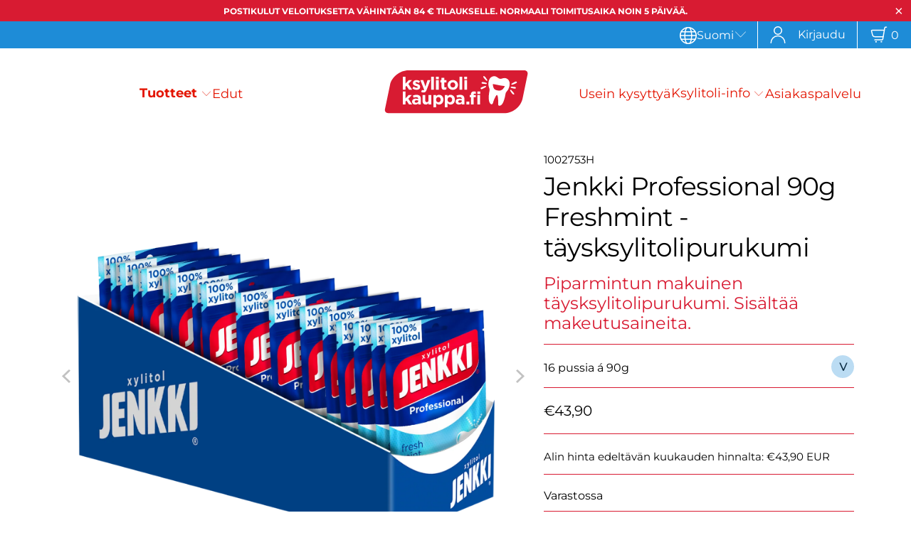

--- FILE ---
content_type: text/html; charset=utf-8
request_url: https://ksylitolikauppa.fi/collections/tuotteet/products/jenkki-professional-90g-freshmint-taysksylitolipurukumi
body_size: 42780
content:


 <!DOCTYPE html>
<html class="no-js no-touch" lang="fi"> <head>
	<script id="pandectes-rules">   /* PANDECTES-GDPR: DO NOT MODIFY AUTO GENERATED CODE OF THIS SCRIPT */      window.PandectesSettings = {"store":{"id":71737835842,"plan":"premium","theme":"ksylitolikauppa-shopify-theme/main","primaryLocale":"en","adminMode":false,"headless":false,"storefrontRootDomain":"","checkoutRootDomain":"","storefrontAccessToken":""},"tsPublished":1727685910,"declaration":{"showPurpose":false,"showProvider":false,"showDateGenerated":true},"language":{"languageMode":"Multilingual","fallbackLanguage":"fi","languageDetection":"locale","languagesSupported":["sv"]},"texts":{"managed":{"headerText":{"fi":"Kunnioitamme yksityisyyttäsi","sv":"Vi respekterar din integritet"},"consentText":{"fi":"Tämä sivusto käyttää evästeitä parhaan käyttökokemuksen varmistamiseksi.","sv":"Denna webbplats använder cookies för att säkerställa att du får den bästa upplevelsen."},"dismissButtonText":{"fi":"Ok","sv":"Ok"},"linkText":{"fi":"Lisätietoja","sv":"Läs mer"},"imprintText":{"fi":"Jälki","sv":"Avtryck"},"preferencesButtonText":{"fi":"Asetukset","sv":"Preferenser"},"allowButtonText":{"fi":"Hyväksy","sv":"Acceptera"},"denyButtonText":{"fi":"Hylkää","sv":"Neka"},"leaveSiteButtonText":{"fi":"Jätä tämä sivusto","sv":"Lämna denna webbplats"},"cookiePolicyText":{"fi":"Evästekäytäntö","sv":"Cookiepolicy"},"preferencesPopupTitleText":{"fi":"Hallitse suostumusasetuksia","sv":"Hantera samtyckeinställningar"},"preferencesPopupIntroText":{"fi":"Käytämme evästeitä verkkosivuston toimivuuden optimoimiseksi, suorituskyvyn analysoimiseksi ja henkilökohtaisen kokemuksen tarjoamiseksi sinulle. Jotkut evästeet ovat välttämättömiä, jotta verkkosivusto toimii ja toimii oikein. Näitä evästeitä ei voi poistaa käytöstä. Tässä ikkunassa voit hallita evästeasetuksiasi.","sv":"Vi använder cookies för att optimera webbplatsens funktionalitet, analysera prestanda och ge dig personlig upplevelse. Vissa kakor är viktiga för att webbplatsen ska fungera och fungera korrekt. Dessa cookies kan inte inaktiveras. I det här fönstret kan du hantera dina preferenser för cookies."},"preferencesPopupCloseButtonText":{"fi":"kiinni","sv":"Stäng"},"preferencesPopupAcceptAllButtonText":{"fi":"Hyväksy kaikki","sv":"Acceptera alla"},"preferencesPopupRejectAllButtonText":{"fi":"Hylkää kaikki","sv":"Avvisa alla"},"preferencesPopupSaveButtonText":{"fi":"Tallenna asetukset","sv":"Spara inställningar"},"accessSectionTitleText":{"fi":"Tietojen siirrettävyys","sv":"Dataportabilitet"},"accessSectionParagraphText":{"fi":"Sinulla on oikeus päästä käsiksi tietoihisi milloin tahansa.","sv":"Du har rätt att när som helst få tillgång till dina uppgifter."},"rectificationSectionTitleText":{"fi":"Tietojen oikaisu","sv":"Rättelse av data"},"rectificationSectionParagraphText":{"fi":"Sinulla on oikeus pyytää tietojesi päivittämistä aina, kun pidät sitä tarpeellisena.","sv":"Du har rätt att begära att dina uppgifter uppdateras när du tycker att det är lämpligt."},"erasureSectionTitleText":{"fi":"Oikeus tulla unohdetuksi","sv":"Rätt att bli bortglömd"},"erasureSectionParagraphText":{"fi":"Sinulla on oikeus pyytää, että kaikki tietosi poistetaan. Tämän jälkeen et voi enää käyttää tiliäsi.","sv":"Du har rätt att be alla dina data raderas. Efter det kommer du inte längre att kunna komma åt ditt konto."},"declIntroText":{"fi":"Käytämme evästeitä optimoidaksemme verkkosivuston toimivuutta, analysoidaksemme suorituskykyä ja tarjotaksemme sinulle henkilökohtaisen käyttökokemuksen. Jotkut evästeet ovat välttämättömiä, jotta sivusto toimisi ja toimisi oikein. Näitä evästeitä ei voi poistaa käytöstä. Tässä ikkunassa voit hallita evästeasetuksiasi.","sv":"Vi använder cookies för att optimera webbplatsens funktionalitet, analysera prestandan och ge dig en personlig upplevelse. Vissa cookies är nödvändiga för att webbplatsen ska fungera och fungera korrekt. Dessa cookies kan inte inaktiveras. I det här fönstret kan du hantera dina preferenser för cookies."}},"categories":{"strictlyNecessaryCookiesTitleText":{"fi":"Ehdottomasti välttämättömät evästeet","sv":"Strikt nödvändiga kakor"},"functionalityCookiesTitleText":{"fi":"Toiminnalliset evästeet","sv":"Funktionella kakor"},"performanceCookiesTitleText":{"fi":"Suorituskykyevästeet","sv":"Prestandakakor"},"targetingCookiesTitleText":{"fi":"Kohdistusevästeet","sv":"Inriktningskakor"},"unclassifiedCookiesTitleText":{"fi":"Luokittelemattomat evästeet","sv":"Oklassificerade cookies"},"strictlyNecessaryCookiesDescriptionText":{"fi":"Nämä evästeet ovat välttämättömiä, jotta voit liikkua verkkosivustolla ja käyttää sen ominaisuuksia, kuten pääsyä verkkosivuston suojattuihin alueisiin. Verkkosivusto ei voi toimia kunnolla ilman näitä evästeitä.","sv":"Dessa cookies är viktiga för att du ska kunna flytta runt på webbplatsen och använda dess funktioner, till exempel att komma åt säkra områden på webbplatsen. Webbplatsen kan inte fungera korrekt utan dessa cookies."},"functionalityCookiesDescriptionText":{"fi":"Nämä evästeet antavat sivustolle mahdollisuuden parantaa toimintoja ja personointia. Voimme asettaa ne itse tai kolmannen osapuolen palveluntarjoajat, joiden palvelut olemme lisänneet sivuillemme. Jos et salli näitä evästeitä, jotkut tai kaikki näistä palveluista eivät ehkä toimi oikein.","sv":"Dessa cookies gör det möjligt för webbplatsen att tillhandahålla förbättrad funktionalitet och anpassning. De kan ställas in av oss eller av tredjepartsleverantörer vars tjänster vi har lagt till på våra sidor. Om du inte tillåter dessa kakor kanske vissa eller alla av dessa tjänster inte fungerar korrekt."},"performanceCookiesDescriptionText":{"fi":"Näiden evästeiden avulla voimme seurata ja parantaa verkkosivustomme suorituskykyä. Niiden avulla voimme esimerkiksi laskea käyntejä, tunnistaa liikenteen lähteet ja nähdä, mitkä sivuston osat ovat suosituimpia.","sv":"Dessa cookies gör att vi kan övervaka och förbättra prestandan på vår webbplats. Till exempel tillåter de oss att räkna besök, identifiera trafikkällor och se vilka delar av webbplatsen som är mest populära."},"targetingCookiesDescriptionText":{"fi":"Mainostajamme voivat asettaa nämä evästeet sivustollamme. Nämä yritykset voivat käyttää niitä rakentaakseen kiinnostuksen kohteidesi profiilin ja näyttääkseen sinulle osuvia mainoksia muilla sivustoilla. Ne eivät tallenna suoraan henkilökohtaisia tietoja, mutta perustuvat selaimen ja Internet -laitteen yksilölliseen tunnistamiseen. Jos et salli näitä evästeitä, kohdistat vähemmän mainontaa.","sv":"Dessa cookies kan sättas via vår webbplats av våra reklampartners. De kan användas av dessa företag för att skapa en profil av dina intressen och visa relevanta annonser på andra webbplatser. De lagrar inte direkt personlig information, men är baserade på att identifiera din webbläsare och internetenhet på ett unikt sätt. Om du inte tillåter dessa cookies kommer du att uppleva mindre riktad reklam."},"unclassifiedCookiesDescriptionText":{"fi":"Luokittelemattomat evästeet ovat evästeitä, joita luokittelemme parhaillaan yhdessä yksittäisten evästeiden tarjoajien kanssa.","sv":"Oklassificerade cookies är cookies som vi håller på att klassificera tillsammans med leverantörerna av enskilda cookies."}},"auto":{"declName":{"fi":"Nimi","sv":"Namn"},"declPath":{"fi":"Polku","sv":"Väg"},"declType":{"fi":"Tyyppi","sv":"Typ"},"declDomain":{"fi":"Verkkotunnus","sv":"Domän"},"declPurpose":{"fi":"Tarkoitus","sv":"Syfte"},"declProvider":{"fi":"Palveluntarjoaja","sv":"Leverantör"},"declRetention":{"fi":"Säilyttäminen","sv":"Varaktighet"},"declFirstParty":{"fi":"First-party","sv":"Förstapartskakor"},"declThirdParty":{"fi":"Kolmas osapuoli","sv":"Tredje part"},"declSeconds":{"fi":"sekuntia","sv":"sekunder"},"declMinutes":{"fi":"minuuttia","sv":"minuter"},"declHours":{"fi":"tuntia","sv":"timmar"},"declDays":{"fi":"päivää","sv":"dagar"},"declMonths":{"fi":"kuukaudet","sv":"månader"},"declYears":{"fi":"vuotta","sv":"år"},"declSession":{"fi":"istunto","sv":"Session"},"cookiesDetailsText":{"fi":"Evästeiden tiedot","sv":"Information om cookies"},"preferencesPopupAlwaysAllowedText":{"fi":"aina sallittu","sv":"Alltid tillåtna"},"submitButton":{"fi":"Lähetä","sv":"Skicka in"},"submittingButton":{"fi":"Lähetetään ...","sv":"Skickar ..."},"cancelButton":{"fi":"Peruuttaa","sv":"Avbryt"},"guestsSupportInfoText":{"fi":"Kirjaudu sisään asiakastililläsi jatkaaksesi.","sv":"Logga in med ditt kundkonto för att fortsätta."},"guestsSupportEmailPlaceholder":{"fi":"Sähköpostiosoite","sv":"E-postadress"},"guestsSupportEmailValidationError":{"fi":"Sähköpostiosoite ei kelpaa","sv":"E-post är inte giltig"},"guestsSupportEmailSuccessTitle":{"fi":"Kiitos pyynnöstäsi","sv":"Tack för din förfrågan"},"guestsSupportEmailFailureTitle":{"fi":"Tapahtui ongelma","sv":"Ett problem uppstod"},"guestsSupportEmailSuccessMessage":{"fi":"Jos olet rekisteröitynyt tämän myymälän asiakkaaksi, saat pian sähköpostiviestin, jossa on ohjeet jatkamisesta.","sv":"Om du är registrerad som kund i den här butiken får du snart ett mejl med instruktioner om hur du går tillväga."},"guestsSupportEmailFailureMessage":{"fi":"Pyyntöäsi ei lähetetty. Yritä uudelleen ja jos ongelma jatkuu, ota yhteyttä myymälän omistajaan.","sv":"Din begäran skickades inte. Försök igen och om problemet kvarstår, kontakta butiksägaren för hjälp."},"confirmationSuccessTitle":{"fi":"Pyyntösi on vahvistettu","sv":"Din begäran har verifierats"},"confirmationFailureTitle":{"fi":"Tapahtui ongelma","sv":"Ett problem uppstod"},"confirmationSuccessMessage":{"fi":"Palaamme sinulle pian pyyntösi suhteen.","sv":"Vi återkommer snart till dig angående din begäran."},"confirmationFailureMessage":{"fi":"Pyyntöäsi ei vahvistettu. Yritä uudelleen. Jos ongelma jatkuu, ota yhteyttä myymälän omistajaan","sv":"Din begäran verifierades inte. Försök igen och kontakta butiksägaren för att få hjälp om problemet kvarstår"},"consentSectionTitleText":{"fi":"Evästeen suostumuksesi","sv":"Ditt samtycke till cookies"},"consentSectionNoConsentText":{"fi":"Et ole suostunut tämän verkkosivuston evästekäytäntöön.","sv":"Du har inte godkänt cookiepolicyn för denna webbplats."},"consentSectionConsentedText":{"fi":"Hyväksyit tämän verkkosivuston evästekäytännön","sv":"Du har samtyckt till cookiespolicyn för denna webbplats den"},"consentStatus":{"fi":"Suostumusasetus","sv":"samtycke"},"consentDate":{"fi":"Suostumuspäivä","sv":"Samtyckesdatum"},"consentId":{"fi":"Suostumustunnus","sv":"Samtyckes-ID"},"consentSectionChangeConsentActionText":{"fi":"Muuta suostumusasetusta","sv":"Ändra samtyckesinställning"},"accessSectionGDPRRequestsActionText":{"fi":"Rekisteröidyn pyynnöt","sv":"Begäran av registrerade"},"accessSectionAccountInfoActionText":{"fi":"Henkilökohtaiset tiedot","sv":"Personlig information"},"accessSectionOrdersRecordsActionText":{"fi":"Tilaukset","sv":"Order"},"accessSectionDownloadReportActionText":{"fi":"Lataa kaikki","sv":"Ladda ner allt"},"rectificationCommentPlaceholder":{"fi":"Kuvaile, mitä haluat päivittää","sv":"Beskriv vad du vill uppdatera"},"rectificationCommentValidationError":{"fi":"Kommentti vaaditaan","sv":"Kommentar krävs"},"rectificationSectionEditAccountActionText":{"fi":"Pyydä päivitystä","sv":"Begär en uppdatering"},"erasureSectionRequestDeletionActionText":{"fi":"Pyydä henkilötietojen poistamista","sv":"Begär radering av personuppgifter"}}},"library":{"previewMode":false,"fadeInTimeout":0,"defaultBlocked":7,"showLink":true,"showImprintLink":false,"showGoogleLink":false,"enabled":true,"cookie":{"name":"_pandectes_gdpr","expiryDays":365,"secure":true},"dismissOnScroll":false,"dismissOnWindowClick":false,"dismissOnTimeout":false,"palette":{"popup":{"background":"#FFFFFF","backgroundForCalculations":{"a":1,"b":255,"g":255,"r":255},"text":"#000000"},"button":{"background":"transparent","backgroundForCalculations":{"a":1,"b":255,"g":255,"r":255},"text":"#000000","textForCalculation":{"a":1,"b":0,"g":0,"r":0},"border":"#000000"}},"content":{"href":"https://ksylitolikauppa.fi/pages/muita-ohjeita","imprintHref":"/","close":"&#10005;","target":"","logo":"<img class=\"cc-banner-logo\" height=\"40\" width=\"40\" src=\"https://cdn.shopify.com/s/files/1/0717/3783/5842/t/10/assets/pandectes-logo.png?v=1727440993\" alt=\"Ksylitolikauppa\" />"},"window":"<div role=\"dialog\" aria-live=\"polite\" aria-label=\"cookieconsent\" aria-describedby=\"cookieconsent:desc\" id=\"pandectes-banner\" class=\"cc-window-wrapper cc-bottom-wrapper\"><div class=\"pd-cookie-banner-window cc-window {{classes}}\"><!--googleoff: all-->{{children}}<!--googleon: all--></div></div>","compliance":{"opt-both":"<div class=\"cc-compliance cc-highlight\">{{deny}}{{allow}}</div>"},"type":"opt-both","layouts":{"basic":"{{logo}}{{messagelink}}{{compliance}}{{close}}"},"position":"bottom","theme":"wired","revokable":false,"animateRevokable":false,"revokableReset":false,"revokableLogoUrl":"https://cdn.shopify.com/s/files/1/0717/3783/5842/t/10/assets/pandectes-reopen-logo.png?v=1727440992","revokablePlacement":"bottom-left","revokableMarginHorizontal":15,"revokableMarginVertical":15,"static":false,"autoAttach":true,"hasTransition":true,"blacklistPage":[""]},"geolocation":{"brOnly":false,"caOnly":false,"euOnly":false,"jpOnly":false,"thOnly":false,"canadaOnly":false,"globalVisibility":true},"dsr":{"guestsSupport":false,"accessSectionDownloadReportAuto":false},"banner":{"resetTs":1680262926,"extraCss":"        .cc-banner-logo {max-width: 24em!important;}    @media(min-width: 768px) {.cc-window.cc-floating{max-width: 24em!important;width: 24em!important;}}    .cc-message, .pd-cookie-banner-window .cc-header, .cc-logo {text-align: left}    .cc-window-wrapper{z-index: 2147483647;}    .cc-window{z-index: 2147483647;font-family: inherit;}    .pd-cookie-banner-window .cc-header{font-family: inherit;}    .pd-cp-ui{font-family: inherit; background-color: #FFFFFF;color:#000000;}    button.pd-cp-btn, a.pd-cp-btn{}    input + .pd-cp-preferences-slider{background-color: rgba(0, 0, 0, 0.3)}    .pd-cp-scrolling-section::-webkit-scrollbar{background-color: rgba(0, 0, 0, 0.3)}    input:checked + .pd-cp-preferences-slider{background-color: rgba(0, 0, 0, 1)}    .pd-cp-scrolling-section::-webkit-scrollbar-thumb {background-color: rgba(0, 0, 0, 1)}    .pd-cp-ui-close{color:#000000;}    .pd-cp-preferences-slider:before{background-color: #FFFFFF}    .pd-cp-title:before {border-color: #000000!important}    .pd-cp-preferences-slider{background-color:#000000}    .pd-cp-toggle{color:#000000!important}    @media(max-width:699px) {.pd-cp-ui-close-top svg {fill: #000000}}    .pd-cp-toggle:hover,.pd-cp-toggle:visited,.pd-cp-toggle:active{color:#000000!important}    .pd-cookie-banner-window {box-shadow: 0 0 18px rgb(0 0 0 / 20%);}  ","customJavascript":null,"showPoweredBy":false,"hybridStrict":false,"cookiesBlockedByDefault":"7","isActive":true,"implicitSavePreferences":false,"cookieIcon":false,"blockBots":false,"showCookiesDetails":false,"hasTransition":true,"blockingPage":false,"showOnlyLandingPage":false,"leaveSiteUrl":"https://www.google.com","linkRespectStoreLang":false},"cookies":{"0":[{"name":"secure_customer_sig","type":"http","domain":"ksylitolikauppa.fi","path":"/","provider":"Shopify","firstParty":true,"retention":"1 year(s)","expires":1,"unit":"declYears","purpose":{"fi":"Käytetään asiakkaan kirjautumisen yhteydessä.","sv":"Används i samband med kundinloggning."}},{"name":"localization","type":"http","domain":"ksylitolikauppa.fi","path":"/","provider":"Shopify","firstParty":true,"retention":"1 year(s)","expires":1,"unit":"declYears","purpose":{"fi":"Shopify-myymälän lokalisointi","sv":"Shopify butikslokalisering"}},{"name":"keep_alive","type":"http","domain":"ksylitolikauppa.fi","path":"/","provider":"Shopify","firstParty":true,"retention":"30 minute(s)","expires":30,"unit":"declMinutes","purpose":{"fi":"Käytetään ostajan lokalisoinnin yhteydessä.","sv":"Används i samband med köparlokalisering."}},{"name":"cart","type":"http","domain":"ksylitolikauppa.fi","path":"/","provider":"Shopify","firstParty":true,"retention":"14 day(s)","expires":14,"unit":"declDays","purpose":{"fi":"Välttämätön verkkosivuston ostoskoritoiminnalle.","sv":"Nödvändigt för varukorgens funktionalitet på webbplatsen."}},{"name":"cart_ts","type":"http","domain":"ksylitolikauppa.fi","path":"/","provider":"Shopify","firstParty":true,"retention":"14 day(s)","expires":14,"unit":"declDays","purpose":{"fi":"Käytetään kassan yhteydessä.","sv":"Används i samband med kassan."}},{"name":"cart_currency","type":"http","domain":"ksylitolikauppa.fi","path":"/","provider":"Shopify","firstParty":true,"retention":"14 day(s)","expires":14,"unit":"declDays","purpose":{"fi":"Eväste on välttämätön verkkosivuston turvallisen kassa- ja maksutoiminnon kannalta. Tämän toiminnon tarjoaa shopify.com.","sv":"Cookien är nödvändig för den säkra utchecknings- och betalningsfunktionen på webbplatsen. Denna funktion tillhandahålls av shopify.com."}},{"name":"cart_sig","type":"http","domain":"ksylitolikauppa.fi","path":"/","provider":"Shopify","firstParty":true,"retention":"14 day(s)","expires":14,"unit":"declDays","purpose":{"fi":"Shopify-analytiikka.","sv":"Shopify-analys."}},{"name":"cart_ver","type":"http","domain":"ksylitolikauppa.fi","path":"/","provider":"Shopify","firstParty":true,"retention":"14 day(s)","expires":14,"unit":"declDays","purpose":{"fi":"Käytetty ostoskorin yhteydessä.","sv":"Används i samband med varukorg."}},{"name":"_secure_session_id","type":"http","domain":"ksylitolikauppa.fi","path":"/","provider":"Shopify","firstParty":true,"retention":"24 hour(s)","expires":24,"unit":"declHours","purpose":{"fi":"Käytetään liikkeen läpi navigoinnin yhteydessä."}}],"1":[],"2":[{"name":"_y","type":"http","domain":".ksylitolikauppa.fi","path":"/","provider":"Shopify","firstParty":true,"retention":"1 year(s)","expires":1,"unit":"declYears","purpose":{"fi":"Shopify-analytiikka."}},{"name":"_s","type":"http","domain":".ksylitolikauppa.fi","path":"/","provider":"Shopify","firstParty":true,"retention":"30 minute(s)","expires":30,"unit":"declMinutes","purpose":{"fi":"Shopify-analytiikka."}},{"name":"_shopify_y","type":"http","domain":".ksylitolikauppa.fi","path":"/","provider":"Shopify","firstParty":true,"retention":"1 year(s)","expires":1,"unit":"declYears","purpose":{"fi":"Shopify-analytiikka.","sv":"Shopify-analys."}},{"name":"_shopify_s","type":"http","domain":".ksylitolikauppa.fi","path":"/","provider":"Shopify","firstParty":true,"retention":"30 minute(s)","expires":30,"unit":"declMinutes","purpose":{"fi":"Shopify-analytiikka.","sv":"Shopify-analys."}},{"name":"_orig_referrer","type":"http","domain":".ksylitolikauppa.fi","path":"/","provider":"Shopify","firstParty":true,"retention":"14 day(s)","expires":14,"unit":"declDays","purpose":{"fi":"Seuraa aloitussivuja.","sv":"Spårar målsidor."}},{"name":"_landing_page","type":"http","domain":".ksylitolikauppa.fi","path":"/","provider":"Shopify","firstParty":true,"retention":"14 day(s)","expires":14,"unit":"declDays","purpose":{"fi":"Seuraa aloitussivuja.","sv":"Spårar målsidor."}},{"name":"_shopify_sa_t","type":"http","domain":".ksylitolikauppa.fi","path":"/","provider":"Shopify","firstParty":true,"retention":"30 minute(s)","expires":30,"unit":"declMinutes","purpose":{"fi":"Shopifyn markkinointiin ja viittauksiin liittyvä analytiikka.","sv":"Shopify-analyser relaterade till marknadsföring och hänvisningar."}},{"name":"_shopify_sa_p","type":"http","domain":".ksylitolikauppa.fi","path":"/","provider":"Shopify","firstParty":true,"retention":"30 minute(s)","expires":30,"unit":"declMinutes","purpose":{"fi":"Shopifyn markkinointiin ja viittauksiin liittyvä analytiikka.","sv":"Shopify-analyser relaterade till marknadsföring och hänvisningar."}}],"4":[{"name":"__kla_id","type":"http","domain":"ksylitolikauppa.fi","path":"/","provider":"Klaviyo","firstParty":true,"retention":"1 year(s)","expires":1,"unit":"declYears","purpose":{"fi":"Seuraa, kun joku napsauttaa Klaviyo-sähköpostia verkkosivustollesi","sv":"Spårar när någon klickar sig igenom ett Klaviyo-e-postmeddelande till din webbplats"}}],"8":[]},"blocker":{"isActive":false,"googleConsentMode":{"id":"","analyticsId":"","adwordsId":"","isActive":false,"adStorageCategory":4,"analyticsStorageCategory":2,"personalizationStorageCategory":1,"functionalityStorageCategory":1,"customEvent":true,"securityStorageCategory":0,"redactData":true,"urlPassthrough":false},"facebookPixel":{"id":"","isActive":false,"ldu":false},"microsoft":{},"rakuten":{"isActive":false,"cmp":false,"ccpa":false},"gpcIsActive":false,"defaultBlocked":7,"patterns":{"whiteList":[],"blackList":{"1":[],"2":[],"4":[],"8":[]},"iframesWhiteList":[],"iframesBlackList":{"1":[],"2":[],"4":[],"8":[]},"beaconsWhiteList":[],"beaconsBlackList":{"1":[],"2":[],"4":[],"8":[]}}}}      !function(){"use strict";window.PandectesRules=window.PandectesRules||{},window.PandectesRules.manualBlacklist={1:[],2:[],4:[]},window.PandectesRules.blacklistedIFrames={1:[],2:[],4:[]},window.PandectesRules.blacklistedCss={1:[],2:[],4:[]},window.PandectesRules.blacklistedBeacons={1:[],2:[],4:[]};var e="javascript/blocked";function t(e){return new RegExp(e.replace(/[/\\.+?$()]/g,"\\$&").replace("*","(.*)"))}var n=function(e){var t=arguments.length>1&&void 0!==arguments[1]?arguments[1]:"log";new URLSearchParams(window.location.search).get("log")&&console[t]("PandectesRules: ".concat(e))};function a(e){var t=document.createElement("script");t.async=!0,t.src=e,document.head.appendChild(t)}function r(e,t){var n=Object.keys(e);if(Object.getOwnPropertySymbols){var a=Object.getOwnPropertySymbols(e);t&&(a=a.filter((function(t){return Object.getOwnPropertyDescriptor(e,t).enumerable}))),n.push.apply(n,a)}return n}function o(e){for(var t=1;t<arguments.length;t++){var n=null!=arguments[t]?arguments[t]:{};t%2?r(Object(n),!0).forEach((function(t){s(e,t,n[t])})):Object.getOwnPropertyDescriptors?Object.defineProperties(e,Object.getOwnPropertyDescriptors(n)):r(Object(n)).forEach((function(t){Object.defineProperty(e,t,Object.getOwnPropertyDescriptor(n,t))}))}return e}function i(e){var t=function(e,t){if("object"!=typeof e||!e)return e;var n=e[Symbol.toPrimitive];if(void 0!==n){var a=n.call(e,t||"default");if("object"!=typeof a)return a;throw new TypeError("@@toPrimitive must return a primitive value.")}return("string"===t?String:Number)(e)}(e,"string");return"symbol"==typeof t?t:t+""}function s(e,t,n){return(t=i(t))in e?Object.defineProperty(e,t,{value:n,enumerable:!0,configurable:!0,writable:!0}):e[t]=n,e}function c(e,t){return function(e){if(Array.isArray(e))return e}(e)||function(e,t){var n=null==e?null:"undefined"!=typeof Symbol&&e[Symbol.iterator]||e["@@iterator"];if(null!=n){var a,r,o,i,s=[],c=!0,l=!1;try{if(o=(n=n.call(e)).next,0===t){if(Object(n)!==n)return;c=!1}else for(;!(c=(a=o.call(n)).done)&&(s.push(a.value),s.length!==t);c=!0);}catch(e){l=!0,r=e}finally{try{if(!c&&null!=n.return&&(i=n.return(),Object(i)!==i))return}finally{if(l)throw r}}return s}}(e,t)||d(e,t)||function(){throw new TypeError("Invalid attempt to destructure non-iterable instance.\nIn order to be iterable, non-array objects must have a [Symbol.iterator]() method.")}()}function l(e){return function(e){if(Array.isArray(e))return u(e)}(e)||function(e){if("undefined"!=typeof Symbol&&null!=e[Symbol.iterator]||null!=e["@@iterator"])return Array.from(e)}(e)||d(e)||function(){throw new TypeError("Invalid attempt to spread non-iterable instance.\nIn order to be iterable, non-array objects must have a [Symbol.iterator]() method.")}()}function d(e,t){if(e){if("string"==typeof e)return u(e,t);var n=Object.prototype.toString.call(e).slice(8,-1);return"Object"===n&&e.constructor&&(n=e.constructor.name),"Map"===n||"Set"===n?Array.from(e):"Arguments"===n||/^(?:Ui|I)nt(?:8|16|32)(?:Clamped)?Array$/.test(n)?u(e,t):void 0}}function u(e,t){(null==t||t>e.length)&&(t=e.length);for(var n=0,a=new Array(t);n<t;n++)a[n]=e[n];return a}var f=window.PandectesRulesSettings||window.PandectesSettings,g=!(void 0===window.dataLayer||!Array.isArray(window.dataLayer)||!window.dataLayer.some((function(e){return"pandectes_full_scan"===e.event}))),p=function(){var e,t=arguments.length>0&&void 0!==arguments[0]?arguments[0]:"_pandectes_gdpr",n=("; "+document.cookie).split("; "+t+"=");if(n.length<2)e={};else{var a=n.pop().split(";");e=window.atob(a.shift())}var r=function(e){try{return JSON.parse(e)}catch(e){return!1}}(e);return!1!==r?r:e}(),h=f.banner.isActive,y=f.blocker,v=y.defaultBlocked,w=y.patterns,m=p&&null!==p.preferences&&void 0!==p.preferences?p.preferences:null,b=g?0:h?null===m?v:m:0,k={1:!(1&b),2:!(2&b),4:!(4&b)},_=w.blackList,S=w.whiteList,L=w.iframesBlackList,C=w.iframesWhiteList,P=w.beaconsBlackList,A=w.beaconsWhiteList,O={blackList:[],whiteList:[],iframesBlackList:{1:[],2:[],4:[],8:[]},iframesWhiteList:[],beaconsBlackList:{1:[],2:[],4:[],8:[]},beaconsWhiteList:[]};[1,2,4].map((function(e){var n;k[e]||((n=O.blackList).push.apply(n,l(_[e].length?_[e].map(t):[])),O.iframesBlackList[e]=L[e].length?L[e].map(t):[],O.beaconsBlackList[e]=P[e].length?P[e].map(t):[])})),O.whiteList=S.length?S.map(t):[],O.iframesWhiteList=C.length?C.map(t):[],O.beaconsWhiteList=A.length?A.map(t):[];var E={scripts:[],iframes:{1:[],2:[],4:[]},beacons:{1:[],2:[],4:[]},css:{1:[],2:[],4:[]}},I=function(t,n){return t&&(!n||n!==e)&&(!O.blackList||O.blackList.some((function(e){return e.test(t)})))&&(!O.whiteList||O.whiteList.every((function(e){return!e.test(t)})))},B=function(e,t){var n=O.iframesBlackList[t],a=O.iframesWhiteList;return e&&(!n||n.some((function(t){return t.test(e)})))&&(!a||a.every((function(t){return!t.test(e)})))},j=function(e,t){var n=O.beaconsBlackList[t],a=O.beaconsWhiteList;return e&&(!n||n.some((function(t){return t.test(e)})))&&(!a||a.every((function(t){return!t.test(e)})))},T=new MutationObserver((function(e){for(var t=0;t<e.length;t++)for(var n=e[t].addedNodes,a=0;a<n.length;a++){var r=n[a],o=r.dataset&&r.dataset.cookiecategory;if(1===r.nodeType&&"LINK"===r.tagName){var i=r.dataset&&r.dataset.href;if(i&&o)switch(o){case"functionality":case"C0001":E.css[1].push(i);break;case"performance":case"C0002":E.css[2].push(i);break;case"targeting":case"C0003":E.css[4].push(i)}}}})),R=new MutationObserver((function(t){for(var a=0;a<t.length;a++)for(var r=t[a].addedNodes,o=function(){var t=r[i],a=t.src||t.dataset&&t.dataset.src,o=t.dataset&&t.dataset.cookiecategory;if(1===t.nodeType&&"IFRAME"===t.tagName){if(a){var s=!1;B(a,1)||"functionality"===o||"C0001"===o?(s=!0,E.iframes[1].push(a)):B(a,2)||"performance"===o||"C0002"===o?(s=!0,E.iframes[2].push(a)):(B(a,4)||"targeting"===o||"C0003"===o)&&(s=!0,E.iframes[4].push(a)),s&&(t.removeAttribute("src"),t.setAttribute("data-src",a))}}else if(1===t.nodeType&&"IMG"===t.tagName){if(a){var c=!1;j(a,1)?(c=!0,E.beacons[1].push(a)):j(a,2)?(c=!0,E.beacons[2].push(a)):j(a,4)&&(c=!0,E.beacons[4].push(a)),c&&(t.removeAttribute("src"),t.setAttribute("data-src",a))}}else if(1===t.nodeType&&"SCRIPT"===t.tagName){var l=t.type,d=!1;if(I(a,l)?(n("rule blocked: ".concat(a)),d=!0):a&&o?n("manually blocked @ ".concat(o,": ").concat(a)):o&&n("manually blocked @ ".concat(o,": inline code")),d){E.scripts.push([t,l]),t.type=e;t.addEventListener("beforescriptexecute",(function n(a){t.getAttribute("type")===e&&a.preventDefault(),t.removeEventListener("beforescriptexecute",n)})),t.parentElement&&t.parentElement.removeChild(t)}}},i=0;i<r.length;i++)o()})),D=document.createElement,x={src:Object.getOwnPropertyDescriptor(HTMLScriptElement.prototype,"src"),type:Object.getOwnPropertyDescriptor(HTMLScriptElement.prototype,"type")};window.PandectesRules.unblockCss=function(e){var t=E.css[e]||[];t.length&&n("Unblocking CSS for ".concat(e)),t.forEach((function(e){var t=document.querySelector('link[data-href^="'.concat(e,'"]'));t.removeAttribute("data-href"),t.href=e})),E.css[e]=[]},window.PandectesRules.unblockIFrames=function(e){var t=E.iframes[e]||[];t.length&&n("Unblocking IFrames for ".concat(e)),O.iframesBlackList[e]=[],t.forEach((function(e){var t=document.querySelector('iframe[data-src^="'.concat(e,'"]'));t.removeAttribute("data-src"),t.src=e})),E.iframes[e]=[]},window.PandectesRules.unblockBeacons=function(e){var t=E.beacons[e]||[];t.length&&n("Unblocking Beacons for ".concat(e)),O.beaconsBlackList[e]=[],t.forEach((function(e){var t=document.querySelector('img[data-src^="'.concat(e,'"]'));t.removeAttribute("data-src"),t.src=e})),E.beacons[e]=[]},window.PandectesRules.unblockInlineScripts=function(e){var t=1===e?"functionality":2===e?"performance":"targeting",a=document.querySelectorAll('script[type="javascript/blocked"][data-cookiecategory="'.concat(t,'"]'));n("unblockInlineScripts: ".concat(a.length," in ").concat(t)),a.forEach((function(e){var t=document.createElement("script");t.type="text/javascript",e.hasAttribute("src")?t.src=e.getAttribute("src"):t.textContent=e.textContent,document.head.appendChild(t),e.parentNode.removeChild(e)}))},window.PandectesRules.unblockInlineCss=function(e){var t=1===e?"functionality":2===e?"performance":"targeting",a=document.querySelectorAll('link[data-cookiecategory="'.concat(t,'"]'));n("unblockInlineCss: ".concat(a.length," in ").concat(t)),a.forEach((function(e){e.href=e.getAttribute("data-href")}))},window.PandectesRules.unblock=function(e){e.length<1?(O.blackList=[],O.whiteList=[],O.iframesBlackList=[],O.iframesWhiteList=[]):(O.blackList&&(O.blackList=O.blackList.filter((function(t){return e.every((function(e){return"string"==typeof e?!t.test(e):e instanceof RegExp?t.toString()!==e.toString():void 0}))}))),O.whiteList&&(O.whiteList=[].concat(l(O.whiteList),l(e.map((function(e){if("string"==typeof e){var n=".*"+t(e)+".*";if(O.whiteList.every((function(e){return e.toString()!==n.toString()})))return new RegExp(n)}else if(e instanceof RegExp&&O.whiteList.every((function(t){return t.toString()!==e.toString()})))return e;return null})).filter(Boolean)))));var a=0;l(E.scripts).forEach((function(e,t){var n=c(e,2),r=n[0],o=n[1];if(function(e){var t=e.getAttribute("src");return O.blackList&&O.blackList.every((function(e){return!e.test(t)}))||O.whiteList&&O.whiteList.some((function(e){return e.test(t)}))}(r)){for(var i=document.createElement("script"),s=0;s<r.attributes.length;s++){var l=r.attributes[s];"src"!==l.name&&"type"!==l.name&&i.setAttribute(l.name,r.attributes[s].value)}i.setAttribute("src",r.src),i.setAttribute("type",o||"application/javascript"),document.head.appendChild(i),E.scripts.splice(t-a,1),a++}})),0==O.blackList.length&&0===O.iframesBlackList[1].length&&0===O.iframesBlackList[2].length&&0===O.iframesBlackList[4].length&&0===O.beaconsBlackList[1].length&&0===O.beaconsBlackList[2].length&&0===O.beaconsBlackList[4].length&&(n("Disconnecting observers"),R.disconnect(),T.disconnect())};var N=f.store,U=N.adminMode,z=N.headless,M=N.storefrontRootDomain,q=N.checkoutRootDomain,F=N.storefrontAccessToken,W=f.banner.isActive,H=f.blocker.defaultBlocked;W&&function(e){if(window.Shopify&&window.Shopify.customerPrivacy)e();else{var t=null;window.Shopify&&window.Shopify.loadFeatures&&window.Shopify.trackingConsent?e():t=setInterval((function(){window.Shopify&&window.Shopify.loadFeatures&&(clearInterval(t),window.Shopify.loadFeatures([{name:"consent-tracking-api",version:"0.1"}],(function(t){t?n("Shopify.customerPrivacy API - failed to load"):(n("shouldShowBanner() -> ".concat(window.Shopify.trackingConsent.shouldShowBanner()," | saleOfDataRegion() -> ").concat(window.Shopify.trackingConsent.saleOfDataRegion())),e())})))}),10)}}((function(){!function(){var e=window.Shopify.trackingConsent;if(!1!==e.shouldShowBanner()||null!==m||7!==H)try{var t=U&&!(window.Shopify&&window.Shopify.AdminBarInjector),a={preferences:!(1&b)||g||t,analytics:!(2&b)||g||t,marketing:!(4&b)||g||t};z&&(a.headlessStorefront=!0,a.storefrontRootDomain=null!=M&&M.length?M:window.location.hostname,a.checkoutRootDomain=null!=q&&q.length?q:"checkout.".concat(window.location.hostname),a.storefrontAccessToken=null!=F&&F.length?F:""),e.firstPartyMarketingAllowed()===a.marketing&&e.analyticsProcessingAllowed()===a.analytics&&e.preferencesProcessingAllowed()===a.preferences||e.setTrackingConsent(a,(function(e){e&&e.error?n("Shopify.customerPrivacy API - failed to setTrackingConsent"):n("setTrackingConsent(".concat(JSON.stringify(a),")"))}))}catch(e){n("Shopify.customerPrivacy API - exception")}}(),function(){if(z){var e=window.Shopify.trackingConsent,t=e.currentVisitorConsent();if(navigator.globalPrivacyControl&&""===t.sale_of_data){var a={sale_of_data:!1,headlessStorefront:!0};a.storefrontRootDomain=null!=M&&M.length?M:window.location.hostname,a.checkoutRootDomain=null!=q&&q.length?q:"checkout.".concat(window.location.hostname),a.storefrontAccessToken=null!=F&&F.length?F:"",e.setTrackingConsent(a,(function(e){e&&e.error?n("Shopify.customerPrivacy API - failed to setTrackingConsent({".concat(JSON.stringify(a),")")):n("setTrackingConsent(".concat(JSON.stringify(a),")"))}))}}}()}));var G=["AT","BE","BG","HR","CY","CZ","DK","EE","FI","FR","DE","GR","HU","IE","IT","LV","LT","LU","MT","NL","PL","PT","RO","SK","SI","ES","SE","GB","LI","NO","IS"],J=f.banner,V=J.isActive,K=J.hybridStrict,$=f.geolocation,Y=$.caOnly,Z=void 0!==Y&&Y,Q=$.euOnly,X=void 0!==Q&&Q,ee=$.brOnly,te=void 0!==ee&&ee,ne=$.jpOnly,ae=void 0!==ne&&ne,re=$.thOnly,oe=void 0!==re&&re,ie=$.chOnly,se=void 0!==ie&&ie,ce=$.zaOnly,le=void 0!==ce&&ce,de=$.canadaOnly,ue=void 0!==de&&de,fe=$.globalVisibility,ge=void 0===fe||fe,pe=f.blocker,he=pe.defaultBlocked,ye=void 0===he?7:he,ve=pe.googleConsentMode,we=ve.isActive,me=ve.customEvent,be=ve.id,ke=void 0===be?"":be,_e=ve.analyticsId,Se=void 0===_e?"":_e,Le=ve.adwordsId,Ce=void 0===Le?"":Le,Pe=ve.redactData,Ae=ve.urlPassthrough,Oe=ve.adStorageCategory,Ee=ve.analyticsStorageCategory,Ie=ve.functionalityStorageCategory,Be=ve.personalizationStorageCategory,je=ve.securityStorageCategory,Te=ve.dataLayerProperty,Re=void 0===Te?"dataLayer":Te,De=ve.waitForUpdate,xe=void 0===De?0:De,Ne=ve.useNativeChannel,Ue=void 0!==Ne&&Ne;function ze(){window[Re].push(arguments)}window[Re]=window[Re]||[];var Me,qe,Fe={hasInitialized:!1,useNativeChannel:!1,ads_data_redaction:!1,url_passthrough:!1,data_layer_property:"dataLayer",storage:{ad_storage:"granted",ad_user_data:"granted",ad_personalization:"granted",analytics_storage:"granted",functionality_storage:"granted",personalization_storage:"granted",security_storage:"granted"}};if(V&&we){var We=ye&Oe?"denied":"granted",He=ye&Ee?"denied":"granted",Ge=ye&Ie?"denied":"granted",Je=ye&Be?"denied":"granted",Ve=ye&je?"denied":"granted";Fe.hasInitialized=!0,Fe.useNativeChannel=Ue,Fe.url_passthrough=Ae,Fe.ads_data_redaction="denied"===We&&Pe,Fe.storage.ad_storage=We,Fe.storage.ad_user_data=We,Fe.storage.ad_personalization=We,Fe.storage.analytics_storage=He,Fe.storage.functionality_storage=Ge,Fe.storage.personalization_storage=Je,Fe.storage.security_storage=Ve,Fe.data_layer_property=Re||"dataLayer",Fe.ads_data_redaction&&ze("set","ads_data_redaction",Fe.ads_data_redaction),Fe.url_passthrough&&ze("set","url_passthrough",Fe.url_passthrough),function(){!1===Ue?console.log("Pandectes: Google Consent Mode (av2)"):console.log("Pandectes: Google Consent Mode (av2nc)");var e=b!==ye?{wait_for_update:xe||500}:xe?{wait_for_update:xe}:{};ge&&!K?ze("consent","default",o(o({},Fe.storage),e)):(ze("consent","default",o(o(o({},Fe.storage),e),{},{region:[].concat(l(X||K?G:[]),l(Z&&!K?["US-CA","US-VA","US-CT","US-UT","US-CO"]:[]),l(te&&!K?["BR"]:[]),l(ae&&!K?["JP"]:[]),l(ue&&!K?["CA"]:[]),l(oe&&!K?["TH"]:[]),l(se&&!K?["CH"]:[]),l(le&&!K?["ZA"]:[]))})),ze("consent","default",{ad_storage:"granted",ad_user_data:"granted",ad_personalization:"granted",analytics_storage:"granted",functionality_storage:"granted",personalization_storage:"granted",security_storage:"granted"}));if(null!==m){var t=b&Oe?"denied":"granted",n=b&Ee?"denied":"granted",r=b&Ie?"denied":"granted",i=b&Be?"denied":"granted",s=b&je?"denied":"granted";Fe.storage.ad_storage=t,Fe.storage.ad_user_data=t,Fe.storage.ad_personalization=t,Fe.storage.analytics_storage=n,Fe.storage.functionality_storage=r,Fe.storage.personalization_storage=i,Fe.storage.security_storage=s,ze("consent","update",Fe.storage)}(ke.length||Se.length||Ce.length)&&(window[Fe.data_layer_property].push({"pandectes.start":(new Date).getTime(),event:"pandectes-rules.min.js"}),(Se.length||Ce.length)&&ze("js",new Date));var c="https://www.googletagmanager.com";if(ke.length){var d=ke.split(",");window[Fe.data_layer_property].push({"gtm.start":(new Date).getTime(),event:"gtm.js"});for(var u=0;u<d.length;u++){var f="dataLayer"!==Fe.data_layer_property?"&l=".concat(Fe.data_layer_property):"";a("".concat(c,"/gtm.js?id=").concat(d[u].trim()).concat(f))}}if(Se.length)for(var g=Se.split(","),p=0;p<g.length;p++){var h=g[p].trim();h.length&&(a("".concat(c,"/gtag/js?id=").concat(h)),ze("config",h,{send_page_view:!1}))}if(Ce.length)for(var y=Ce.split(","),v=0;v<y.length;v++){var w=y[v].trim();w.length&&(a("".concat(c,"/gtag/js?id=").concat(w)),ze("config",w,{allow_enhanced_conversions:!0}))}}()}V&&me&&(qe={event:"Pandectes_Consent_Update",pandectes_status:7===(Me=b)?"deny":0===Me?"allow":"mixed",pandectes_categories:{C0000:"allow",C0001:k[1]?"allow":"deny",C0002:k[2]?"allow":"deny",C0003:k[4]?"allow":"deny"}},window[Re].push(qe),null!==m&&function(e){if(window.Shopify&&window.Shopify.analytics)e();else{var t=null;window.Shopify&&window.Shopify.analytics?e():t=setInterval((function(){window.Shopify&&window.Shopify.analytics&&(clearInterval(t),e())}),10)}}((function(){console.log("publishing Web Pixels API custom event"),window.Shopify.analytics.publish("Pandectes_Consent_Update",qe)})));var Ke=f.blocker,$e=Ke.klaviyoIsActive,Ye=Ke.googleConsentMode.adStorageCategory;$e&&window.addEventListener("PandectesEvent_OnConsent",(function(e){var t=e.detail.preferences;if(null!=t){var n=t&Ye?"denied":"granted";void 0!==window.klaviyo&&window.klaviyo.isIdentified()&&window.klaviyo.push(["identify",{ad_personalization:n,ad_user_data:n}])}})),f.banner.revokableTrigger&&window.addEventListener("PandectesEvent_OnInitialize",(function(){document.querySelectorAll('[href*="#reopenBanner"]').forEach((function(e){e.onclick=function(e){e.preventDefault(),window.Pandectes.fn.revokeConsent()}}))}));var Ze=f.banner.isActive,Qe=f.blocker,Xe=Qe.defaultBlocked,et=void 0===Xe?7:Xe,tt=Qe.microsoft,nt=tt.isActive,at=tt.uetTags,rt=tt.dataLayerProperty,ot=void 0===rt?"uetq":rt,it={hasInitialized:!1,data_layer_property:"uetq",storage:{ad_storage:"granted"}};if(window[ot]=window[ot]||[],nt&&ft("_uetmsdns","1",365),Ze&&nt){var st=4&et?"denied":"granted";if(it.hasInitialized=!0,it.storage.ad_storage=st,window[ot].push("consent","default",it.storage),"granted"==st&&(ft("_uetmsdns","0",365),console.log("setting cookie")),null!==m){var ct=4&b?"denied":"granted";it.storage.ad_storage=ct,window[ot].push("consent","update",it.storage),"granted"===ct&&ft("_uetmsdns","0",365)}if(at.length)for(var lt=at.split(","),dt=0;dt<lt.length;dt++)lt[dt].trim().length&&ut(lt[dt])}function ut(e){var t=document.createElement("script");t.type="text/javascript",t.src="//bat.bing.com/bat.js",t.onload=function(){var t={ti:e};t.q=window.uetq,window.uetq=new UET(t),window.uetq.push("consent","default",{ad_storage:"denied"}),window[ot].push("pageLoad")},document.head.appendChild(t)}function ft(e,t,n){var a=new Date;a.setTime(a.getTime()+24*n*60*60*1e3);var r="expires="+a.toUTCString();document.cookie="".concat(e,"=").concat(t,"; ").concat(r,"; path=/; secure; samesite=strict")}window.PandectesRules.gcm=Fe;var gt=f.banner.isActive,pt=f.blocker.isActive;n("Prefs: ".concat(b," | Banner: ").concat(gt?"on":"off"," | Blocker: ").concat(pt?"on":"off"));var ht=null===m&&/\/checkouts\//.test(window.location.pathname);0!==b&&!1===g&&pt&&!ht&&(n("Blocker will execute"),document.createElement=function(){for(var t=arguments.length,n=new Array(t),a=0;a<t;a++)n[a]=arguments[a];if("script"!==n[0].toLowerCase())return D.bind?D.bind(document).apply(void 0,n):D;var r=D.bind(document).apply(void 0,n);try{Object.defineProperties(r,{src:o(o({},x.src),{},{set:function(t){I(t,r.type)&&x.type.set.call(this,e),x.src.set.call(this,t)}}),type:o(o({},x.type),{},{get:function(){var t=x.type.get.call(this);return t===e||I(this.src,t)?null:t},set:function(t){var n=I(r.src,r.type)?e:t;x.type.set.call(this,n)}})}),r.setAttribute=function(t,n){if("type"===t){var a=I(r.src,r.type)?e:n;x.type.set.call(r,a)}else"src"===t?(I(n,r.type)&&x.type.set.call(r,e),x.src.set.call(r,n)):HTMLScriptElement.prototype.setAttribute.call(r,t,n)}}catch(e){console.warn("Yett: unable to prevent script execution for script src ",r.src,".\n",'A likely cause would be because you are using a third-party browser extension that monkey patches the "document.createElement" function.')}return r},R.observe(document.documentElement,{childList:!0,subtree:!0}),T.observe(document.documentElement,{childList:!0,subtree:!0}))}();
</script> <script>
    window.Store = window.Store || {};
    window.Store.id = 71737835842;</script> <meta charset="utf-8"> <meta http-equiv="cleartype" content="on"> <meta name="robots" content="index,follow"> <!-- Mobile Specific Metas --> <meta name="HandheldFriendly" content="True"> <meta name="MobileOptimized" content="320"> <meta name="viewport" content="width=device-width,initial-scale=1"> <meta name="theme-color" content="#ffffff"> <title>
      Jenkki Professional 90g Freshmint -täysksylitolipurukumi - Ksylitolikauppa</title> <meta name="description" content="Sokeriton purukumi auttaa neutraloimaan happohyökkäystä. Kokonaan ksylitolilla makeutetun purukumin on osoitettu vähentävän hampaiden plakkia. Plakin suuri määrä on karieksen kehittymisen riskitekijä lapsilla. Vaikutus saavutetaan pureskelemalla kaksi palaa Jenkki-täysksylitolipurukumia 20 min. vähintään kolme kertaa p"/> <!-- Preconnect Domains --> <link rel="preconnect" href="https://fonts.shopifycdn.com" /> <link rel="preconnect" href="https://cdn.shopify.com" /> <link rel="preconnect" href="https://v.shopify.com" /> <link rel="preconnect" href="https://cdn.shopifycloud.com" /> <link rel="preconnect" href="https://monorail-edge.shopifysvc.com"> <!-- fallback for browsers that don't support preconnect --> <link rel="dns-prefetch" href="https://fonts.shopifycdn.com" /> <link rel="dns-prefetch" href="https://cdn.shopify.com" /> <link rel="dns-prefetch" href="https://v.shopify.com" /> <link rel="dns-prefetch" href="https://cdn.shopifycloud.com" /> <link rel="dns-prefetch" href="https://monorail-edge.shopifysvc.com"> <!-- Preload Assets --> <link rel="preload" href="//ksylitolikauppa.fi/cdn/shop/t/10/assets/fancybox.css?v=19278034316635137701727440991" as="style"> <link rel="preload" href="//ksylitolikauppa.fi/cdn/shop/t/10/assets/styles.css?v=124455035580642417131762957012" as="style"> <link rel="preload" href="//ksylitolikauppa.fi/cdn/shop/t/10/assets/custom.css?v=135216753469530831361760092906" as="style"> <link rel="preload" href="//ksylitolikauppa.fi/cdn/shop/t/10/assets/jquery.min.js?v=81049236547974671631727440993" as="script"> <link rel="preload" href="//ksylitolikauppa.fi/cdn/shop/t/10/assets/vendors.js?v=110606657863731852701727440993" as="script"> <link rel="preload" href="//ksylitolikauppa.fi/cdn/shop/t/10/assets/sections.js?v=62174685534003613441760092906" as="script"> <link rel="preload" href="//ksylitolikauppa.fi/cdn/shop/t/10/assets/utilities.js?v=98569397982466144991727441002" as="script"> <link rel="preload" href="//ksylitolikauppa.fi/cdn/shop/t/10/assets/app.js?v=94345746895315747151760092906" as="script"> <link rel="preload" href="//ksylitolikauppa.fi/cdn/shop/t/10/assets/custom.js?v=94638038179379570731727441002" as="script"> <!-- Stylesheet for Fancybox library --> <link href="//ksylitolikauppa.fi/cdn/shop/t/10/assets/fancybox.css?v=19278034316635137701727440991" rel="stylesheet" type="text/css" media="all" /> <!-- Stylesheets for Turbo --> <link href="//ksylitolikauppa.fi/cdn/shop/t/10/assets/styles.css?v=124455035580642417131762957012" rel="stylesheet" type="text/css" media="all" /> <link href="//ksylitolikauppa.fi/cdn/shop/t/10/assets/custom.css?v=135216753469530831361760092906" rel="stylesheet" type="text/css" media="all" /> <script>
      window.lazySizesConfig = window.lazySizesConfig || {};

      lazySizesConfig.expand = 300;
      lazySizesConfig.loadHidden = false;

      /*! lazysizes - v5.2.2 - bgset plugin */
      !function(e,t){var a=function(){t(e.lazySizes),e.removeEventListener("lazyunveilread",a,!0)};t=t.bind(null,e,e.document),"object"==typeof module&&module.exports?t(require("lazysizes")):"function"==typeof define&&define.amd?define(["lazysizes"],t):e.lazySizes?a():e.addEventListener("lazyunveilread",a,!0)}(window,function(e,z,g){"use strict";var c,y,b,f,i,s,n,v,m;e.addEventListener&&(c=g.cfg,y=/\s+/g,b=/\s*\|\s+|\s+\|\s*/g,f=/^(.+?)(?:\s+\[\s*(.+?)\s*\])(?:\s+\[\s*(.+?)\s*\])?$/,i=/^\s*\(*\s*type\s*:\s*(.+?)\s*\)*\s*$/,s=/\(|\)|'/,n={contain:1,cover:1},v=function(e,t){var a;t&&((a=t.match(i))&&a[1]?e.setAttribute("type",a[1]):e.setAttribute("media",c.customMedia[t]||t))},m=function(e){var t,a,i,r;e.target._lazybgset&&(a=(t=e.target)._lazybgset,(i=t.currentSrc||t.src)&&((r=g.fire(a,"bgsetproxy",{src:i,useSrc:s.test(i)?JSON.stringify(i):i})).defaultPrevented||(a.style.backgroundImage="url("+r.detail.useSrc+")")),t._lazybgsetLoading&&(g.fire(a,"_lazyloaded",{},!1,!0),delete t._lazybgsetLoading))},addEventListener("lazybeforeunveil",function(e){var t,a,i,r,s,n,l,d,o,u;!e.defaultPrevented&&(t=e.target.getAttribute("data-bgset"))&&(o=e.target,(u=z.createElement("img")).alt="",u._lazybgsetLoading=!0,e.detail.firesLoad=!0,a=t,i=o,r=u,s=z.createElement("picture"),n=i.getAttribute(c.sizesAttr),l=i.getAttribute("data-ratio"),d=i.getAttribute("data-optimumx"),i._lazybgset&&i._lazybgset.parentNode==i&&i.removeChild(i._lazybgset),Object.defineProperty(r,"_lazybgset",{value:i,writable:!0}),Object.defineProperty(i,"_lazybgset",{value:s,writable:!0}),a=a.replace(y," ").split(b),s.style.display="none",r.className=c.lazyClass,1!=a.length||n||(n="auto"),a.forEach(function(e){var t,a=z.createElement("source");n&&"auto"!=n&&a.setAttribute("sizes",n),(t=e.match(f))?(a.setAttribute(c.srcsetAttr,t[1]),v(a,t[2]),v(a,t[3])):a.setAttribute(c.srcsetAttr,e),s.appendChild(a)}),n&&(r.setAttribute(c.sizesAttr,n),i.removeAttribute(c.sizesAttr),i.removeAttribute("sizes")),d&&r.setAttribute("data-optimumx",d),l&&r.setAttribute("data-ratio",l),s.appendChild(r),i.appendChild(s),setTimeout(function(){g.loader.unveil(u),g.rAF(function(){g.fire(u,"_lazyloaded",{},!0,!0),u.complete&&m({target:u})})}))}),z.addEventListener("load",m,!0),e.addEventListener("lazybeforesizes",function(e){var t,a,i,r;e.detail.instance==g&&e.target._lazybgset&&e.detail.dataAttr&&(t=e.target._lazybgset,i=t,r=(getComputedStyle(i)||{getPropertyValue:function(){}}).getPropertyValue("background-size"),!n[r]&&n[i.style.backgroundSize]&&(r=i.style.backgroundSize),n[a=r]&&(e.target._lazysizesParentFit=a,g.rAF(function(){e.target.setAttribute("data-parent-fit",a),e.target._lazysizesParentFit&&delete e.target._lazysizesParentFit})))},!0),z.documentElement.addEventListener("lazybeforesizes",function(e){var t,a;!e.defaultPrevented&&e.target._lazybgset&&e.detail.instance==g&&(e.detail.width=(t=e.target._lazybgset,a=g.gW(t,t.parentNode),(!t._lazysizesWidth||a>t._lazysizesWidth)&&(t._lazysizesWidth=a),t._lazysizesWidth))}))});

      /*! lazysizes - v5.2.2 */
      !function(e){var t=function(u,D,f){"use strict";var k,H;if(function(){var e;var t={lazyClass:"lazyload",loadedClass:"lazyloaded",loadingClass:"lazyloading",preloadClass:"lazypreload",errorClass:"lazyerror",autosizesClass:"lazyautosizes",srcAttr:"data-src",srcsetAttr:"data-srcset",sizesAttr:"data-sizes",minSize:40,customMedia:{},init:true,expFactor:1.5,hFac:.8,loadMode:2,loadHidden:true,ricTimeout:0,throttleDelay:125};H=u.lazySizesConfig||u.lazysizesConfig||{};for(e in t){if(!(e in H)){H[e]=t[e]}}}(),!D||!D.getElementsByClassName){return{init:function(){},cfg:H,noSupport:true}}var O=D.documentElement,a=u.HTMLPictureElement,P="addEventListener",$="getAttribute",q=u[P].bind(u),I=u.setTimeout,U=u.requestAnimationFrame||I,l=u.requestIdleCallback,j=/^picture$/i,r=["load","error","lazyincluded","_lazyloaded"],i={},G=Array.prototype.forEach,J=function(e,t){if(!i[t]){i[t]=new RegExp("(\\s|^)"+t+"(\\s|$)")}return i[t].test(e[$]("class")||"")&&i[t]},K=function(e,t){if(!J(e,t)){e.setAttribute("class",(e[$]("class")||"").trim()+" "+t)}},Q=function(e,t){var i;if(i=J(e,t)){e.setAttribute("class",(e[$]("class")||"").replace(i," "))}},V=function(t,i,e){var a=e?P:"removeEventListener";if(e){V(t,i)}r.forEach(function(e){t[a](e,i)})},X=function(e,t,i,a,r){var n=D.createEvent("Event");if(!i){i={}}i.instance=k;n.initEvent(t,!a,!r);n.detail=i;e.dispatchEvent(n);return n},Y=function(e,t){var i;if(!a&&(i=u.picturefill||H.pf)){if(t&&t.src&&!e[$]("srcset")){e.setAttribute("srcset",t.src)}i({reevaluate:true,elements:[e]})}else if(t&&t.src){e.src=t.src}},Z=function(e,t){return(getComputedStyle(e,null)||{})[t]},s=function(e,t,i){i=i||e.offsetWidth;while(i<H.minSize&&t&&!e._lazysizesWidth){i=t.offsetWidth;t=t.parentNode}return i},ee=function(){var i,a;var t=[];var r=[];var n=t;var s=function(){var e=n;n=t.length?r:t;i=true;a=false;while(e.length){e.shift()()}i=false};var e=function(e,t){if(i&&!t){e.apply(this,arguments)}else{n.push(e);if(!a){a=true;(D.hidden?I:U)(s)}}};e._lsFlush=s;return e}(),te=function(i,e){return e?function(){ee(i)}:function(){var e=this;var t=arguments;ee(function(){i.apply(e,t)})}},ie=function(e){var i;var a=0;var r=H.throttleDelay;var n=H.ricTimeout;var t=function(){i=false;a=f.now();e()};var s=l&&n>49?function(){l(t,{timeout:n});if(n!==H.ricTimeout){n=H.ricTimeout}}:te(function(){I(t)},true);return function(e){var t;if(e=e===true){n=33}if(i){return}i=true;t=r-(f.now()-a);if(t<0){t=0}if(e||t<9){s()}else{I(s,t)}}},ae=function(e){var t,i;var a=99;var r=function(){t=null;e()};var n=function(){var e=f.now()-i;if(e<a){I(n,a-e)}else{(l||r)(r)}};return function(){i=f.now();if(!t){t=I(n,a)}}},e=function(){var v,m,c,h,e;var y,z,g,p,C,b,A;var n=/^img$/i;var d=/^iframe$/i;var E="onscroll"in u&&!/(gle|ing)bot/.test(navigator.userAgent);var _=0;var w=0;var N=0;var M=-1;var x=function(e){N--;if(!e||N<0||!e.target){N=0}};var W=function(e){if(A==null){A=Z(D.body,"visibility")=="hidden"}return A||!(Z(e.parentNode,"visibility")=="hidden"&&Z(e,"visibility")=="hidden")};var S=function(e,t){var i;var a=e;var r=W(e);g-=t;b+=t;p-=t;C+=t;while(r&&(a=a.offsetParent)&&a!=D.body&&a!=O){r=(Z(a,"opacity")||1)>0;if(r&&Z(a,"overflow")!="visible"){i=a.getBoundingClientRect();r=C>i.left&&p<i.right&&b>i.top-1&&g<i.bottom+1}}return r};var t=function(){var e,t,i,a,r,n,s,l,o,u,f,c;var d=k.elements;if((h=H.loadMode)&&N<8&&(e=d.length)){t=0;M++;for(;t<e;t++){if(!d[t]||d[t]._lazyRace){continue}if(!E||k.prematureUnveil&&k.prematureUnveil(d[t])){R(d[t]);continue}if(!(l=d[t][$]("data-expand"))||!(n=l*1)){n=w}if(!u){u=!H.expand||H.expand<1?O.clientHeight>500&&O.clientWidth>500?500:370:H.expand;k._defEx=u;f=u*H.expFactor;c=H.hFac;A=null;if(w<f&&N<1&&M>2&&h>2&&!D.hidden){w=f;M=0}else if(h>1&&M>1&&N<6){w=u}else{w=_}}if(o!==n){y=innerWidth+n*c;z=innerHeight+n;s=n*-1;o=n}i=d[t].getBoundingClientRect();if((b=i.bottom)>=s&&(g=i.top)<=z&&(C=i.right)>=s*c&&(p=i.left)<=y&&(b||C||p||g)&&(H.loadHidden||W(d[t]))&&(m&&N<3&&!l&&(h<3||M<4)||S(d[t],n))){R(d[t]);r=true;if(N>9){break}}else if(!r&&m&&!a&&N<4&&M<4&&h>2&&(v[0]||H.preloadAfterLoad)&&(v[0]||!l&&(b||C||p||g||d[t][$](H.sizesAttr)!="auto"))){a=v[0]||d[t]}}if(a&&!r){R(a)}}};var i=ie(t);var B=function(e){var t=e.target;if(t._lazyCache){delete t._lazyCache;return}x(e);K(t,H.loadedClass);Q(t,H.loadingClass);V(t,L);X(t,"lazyloaded")};var a=te(B);var L=function(e){a({target:e.target})};var T=function(t,i){try{t.contentWindow.location.replace(i)}catch(e){t.src=i}};var F=function(e){var t;var i=e[$](H.srcsetAttr);if(t=H.customMedia[e[$]("data-media")||e[$]("media")]){e.setAttribute("media",t)}if(i){e.setAttribute("srcset",i)}};var s=te(function(t,e,i,a,r){var n,s,l,o,u,f;if(!(u=X(t,"lazybeforeunveil",e)).defaultPrevented){if(a){if(i){K(t,H.autosizesClass)}else{t.setAttribute("sizes",a)}}s=t[$](H.srcsetAttr);n=t[$](H.srcAttr);if(r){l=t.parentNode;o=l&&j.test(l.nodeName||"")}f=e.firesLoad||"src"in t&&(s||n||o);u={target:t};K(t,H.loadingClass);if(f){clearTimeout(c);c=I(x,2500);V(t,L,true)}if(o){G.call(l.getElementsByTagName("source"),F)}if(s){t.setAttribute("srcset",s)}else if(n&&!o){if(d.test(t.nodeName)){T(t,n)}else{t.src=n}}if(r&&(s||o)){Y(t,{src:n})}}if(t._lazyRace){delete t._lazyRace}Q(t,H.lazyClass);ee(function(){var e=t.complete&&t.naturalWidth>1;if(!f||e){if(e){K(t,"ls-is-cached")}B(u);t._lazyCache=true;I(function(){if("_lazyCache"in t){delete t._lazyCache}},9)}if(t.loading=="lazy"){N--}},true)});var R=function(e){if(e._lazyRace){return}var t;var i=n.test(e.nodeName);var a=i&&(e[$](H.sizesAttr)||e[$]("sizes"));var r=a=="auto";if((r||!m)&&i&&(e[$]("src")||e.srcset)&&!e.complete&&!J(e,H.errorClass)&&J(e,H.lazyClass)){return}t=X(e,"lazyunveilread").detail;if(r){re.updateElem(e,true,e.offsetWidth)}e._lazyRace=true;N++;s(e,t,r,a,i)};var r=ae(function(){H.loadMode=3;i()});var l=function(){if(H.loadMode==3){H.loadMode=2}r()};var o=function(){if(m){return}if(f.now()-e<999){I(o,999);return}m=true;H.loadMode=3;i();q("scroll",l,true)};return{_:function(){e=f.now();k.elements=D.getElementsByClassName(H.lazyClass);v=D.getElementsByClassName(H.lazyClass+" "+H.preloadClass);q("scroll",i,true);q("resize",i,true);q("pageshow",function(e){if(e.persisted){var t=D.querySelectorAll("."+H.loadingClass);if(t.length&&t.forEach){U(function(){t.forEach(function(e){if(e.complete){R(e)}})})}}});if(u.MutationObserver){new MutationObserver(i).observe(O,{childList:true,subtree:true,attributes:true})}else{O[P]("DOMNodeInserted",i,true);O[P]("DOMAttrModified",i,true);setInterval(i,999)}q("hashchange",i,true);["focus","mouseover","click","load","transitionend","animationend"].forEach(function(e){D[P](e,i,true)});if(/d$|^c/.test(D.readyState)){o()}else{q("load",o);D[P]("DOMContentLoaded",i);I(o,2e4)}if(k.elements.length){t();ee._lsFlush()}else{i()}},checkElems:i,unveil:R,_aLSL:l}}(),re=function(){var i;var n=te(function(e,t,i,a){var r,n,s;e._lazysizesWidth=a;a+="px";e.setAttribute("sizes",a);if(j.test(t.nodeName||"")){r=t.getElementsByTagName("source");for(n=0,s=r.length;n<s;n++){r[n].setAttribute("sizes",a)}}if(!i.detail.dataAttr){Y(e,i.detail)}});var a=function(e,t,i){var a;var r=e.parentNode;if(r){i=s(e,r,i);a=X(e,"lazybeforesizes",{width:i,dataAttr:!!t});if(!a.defaultPrevented){i=a.detail.width;if(i&&i!==e._lazysizesWidth){n(e,r,a,i)}}}};var e=function(){var e;var t=i.length;if(t){e=0;for(;e<t;e++){a(i[e])}}};var t=ae(e);return{_:function(){i=D.getElementsByClassName(H.autosizesClass);q("resize",t)},checkElems:t,updateElem:a}}(),t=function(){if(!t.i&&D.getElementsByClassName){t.i=true;re._();e._()}};return I(function(){H.init&&t()}),k={cfg:H,autoSizer:re,loader:e,init:t,uP:Y,aC:K,rC:Q,hC:J,fire:X,gW:s,rAF:ee}}(e,e.document,Date);e.lazySizes=t,"object"==typeof module&&module.exports&&(module.exports=t)}("undefined"!=typeof window?window:{});</script> <!-- Icons --> <link rel="shortcut icon" type="image/x-icon" href="//ksylitolikauppa.fi/cdn/shop/files/fav_icon_93563cbb-a6fb-4309-a8ee-b87b1b0e6535_180x180.svg?v=1677058904"> <link rel="apple-touch-icon" href="//ksylitolikauppa.fi/cdn/shop/files/fav_icon_93563cbb-a6fb-4309-a8ee-b87b1b0e6535_180x180.svg?v=1677058904"/> <link rel="apple-touch-icon" sizes="57x57" href="//ksylitolikauppa.fi/cdn/shop/files/fav_icon_93563cbb-a6fb-4309-a8ee-b87b1b0e6535_57x57.svg?v=1677058904"/> <link rel="apple-touch-icon" sizes="60x60" href="//ksylitolikauppa.fi/cdn/shop/files/fav_icon_93563cbb-a6fb-4309-a8ee-b87b1b0e6535_60x60.svg?v=1677058904"/> <link rel="apple-touch-icon" sizes="72x72" href="//ksylitolikauppa.fi/cdn/shop/files/fav_icon_93563cbb-a6fb-4309-a8ee-b87b1b0e6535_72x72.svg?v=1677058904"/> <link rel="apple-touch-icon" sizes="76x76" href="//ksylitolikauppa.fi/cdn/shop/files/fav_icon_93563cbb-a6fb-4309-a8ee-b87b1b0e6535_76x76.svg?v=1677058904"/> <link rel="apple-touch-icon" sizes="114x114" href="//ksylitolikauppa.fi/cdn/shop/files/fav_icon_93563cbb-a6fb-4309-a8ee-b87b1b0e6535_114x114.svg?v=1677058904"/> <link rel="apple-touch-icon" sizes="180x180" href="//ksylitolikauppa.fi/cdn/shop/files/fav_icon_93563cbb-a6fb-4309-a8ee-b87b1b0e6535_180x180.svg?v=1677058904"/> <link rel="apple-touch-icon" sizes="228x228" href="//ksylitolikauppa.fi/cdn/shop/files/fav_icon_93563cbb-a6fb-4309-a8ee-b87b1b0e6535_228x228.svg?v=1677058904"/> <link rel="canonical" href="https://ksylitolikauppa.fi/products/jenkki-professional-90g-freshmint-taysksylitolipurukumi"/> <script src="//ksylitolikauppa.fi/cdn/shop/t/10/assets/jquery.min.js?v=81049236547974671631727440993" defer></script> <script>
      window.PXUTheme = window.PXUTheme || {};
      window.PXUTheme.version = '8.3.0';
      window.PXUTheme.name = 'Turbo';</script>
    


    
<template id="price-ui"><span class="price " data-price></span><span class="compare-at-price" data-compare-at-price></span><span class="unit-pricing" data-unit-pricing></span></template> <template id="price-ui-badge"><div class="price-ui-badge__sticker price-ui-badge__sticker--"> <span class="price-ui-badge__sticker-text" data-badge></span></div></template> <template id="price-ui__price"><span class="money" data-price></span></template> <template id="price-ui__price-range"><span class="price-min" data-price-min><span class="money" data-price></span></span> - <span class="price-max" data-price-max><span class="money" data-price></span></span></template> <template id="price-ui__unit-pricing"><span class="unit-quantity" data-unit-quantity></span> | <span class="unit-price" data-unit-price><span class="money" data-price></span></span> / <span class="unit-measurement" data-unit-measurement></span></template> <template id="price-ui-badge__percent-savings-range">Save up to <span data-price-percent></span>%</template> <template id="price-ui-badge__percent-savings">Save <span data-price-percent></span>%</template> <template id="price-ui-badge__price-savings-range">Save up to <span class="money" data-price></span></template> <template id="price-ui-badge__price-savings">Save <span class="money" data-price></span></template> <template id="price-ui-badge__on-sale">ALE</template> <template id="price-ui-badge__sold-out">Loppu</template> <template id="price-ui-badge__in-stock">In stock</template> <script>
      
window.PXUTheme = window.PXUTheme || {};


window.PXUTheme.theme_settings = {};
window.PXUTheme.currency = {};
window.PXUTheme.routes = window.PXUTheme.routes || {};


window.PXUTheme.theme_settings.display_tos_checkbox = true;
window.PXUTheme.theme_settings.go_to_checkout = true;
window.PXUTheme.theme_settings.cart_action = "ajax";
window.PXUTheme.theme_settings.cart_shipping_calculator = false;


window.PXUTheme.theme_settings.collection_swatches = false;
window.PXUTheme.theme_settings.collection_secondary_image = false;


window.PXUTheme.currency.show_multiple_currencies = false;
window.PXUTheme.currency.shop_currency = "EUR";
window.PXUTheme.currency.default_currency = "EUR";
window.PXUTheme.currency.display_format = "money_format";
window.PXUTheme.currency.money_format = "€{{amount_with_comma_separator}}";
window.PXUTheme.currency.money_format_no_currency = "€{{amount_with_comma_separator}}";
window.PXUTheme.currency.money_format_currency = "€{{amount_with_comma_separator}} EUR";
window.PXUTheme.currency.native_multi_currency = false;
window.PXUTheme.currency.iso_code = "EUR";
window.PXUTheme.currency.symbol = "€";


window.PXUTheme.theme_settings.display_inventory_left = false;
window.PXUTheme.theme_settings.inventory_threshold = 1;
window.PXUTheme.theme_settings.limit_quantity = false;


window.PXUTheme.theme_settings.menu_position = null;


window.PXUTheme.theme_settings.newsletter_popup = false;
window.PXUTheme.theme_settings.newsletter_popup_days = "30";
window.PXUTheme.theme_settings.newsletter_popup_mobile = false;
window.PXUTheme.theme_settings.newsletter_popup_seconds = 2;


window.PXUTheme.theme_settings.pagination_type = "basic_pagination";


window.PXUTheme.theme_settings.enable_shopify_collection_badges = null;
window.PXUTheme.theme_settings.quick_shop_thumbnail_position = null;
window.PXUTheme.theme_settings.product_form_style = "select";
window.PXUTheme.theme_settings.sale_banner_enabled = true;
window.PXUTheme.theme_settings.display_savings = false;
window.PXUTheme.theme_settings.display_sold_out_price = false;
window.PXUTheme.theme_settings.free_text = "Free";
window.PXUTheme.theme_settings.video_looping = null;
window.PXUTheme.theme_settings.quick_shop_style = "popup";
window.PXUTheme.theme_settings.hover_enabled = false;


window.PXUTheme.routes.cart_url = "/cart";
window.PXUTheme.routes.root_url = "/";
window.PXUTheme.routes.search_url = "/search";
window.PXUTheme.routes.all_products_collection_url = "/collections/all";
window.PXUTheme.routes.product_recommendations_url = "/recommendations/products";


window.PXUTheme.theme_settings.image_loading_style = "color";


window.PXUTheme.theme_settings.search_option = "product";
window.PXUTheme.theme_settings.search_items_to_display = 5;
window.PXUTheme.theme_settings.enable_autocomplete = true;


window.PXUTheme.theme_settings.page_dots_enabled = false;
window.PXUTheme.theme_settings.slideshow_arrow_size = "regular";


window.PXUTheme.theme_settings.quick_shop_enabled = false;


window.PXUTheme.translation = {};


window.PXUTheme.translation.agree_to_terms_warning = "Sinun tulee hyväksyä kauppaehdot ja toimitusehdot ennen tilausta.";
window.PXUTheme.translation.one_item_left = "item left";
window.PXUTheme.translation.items_left_text = "items left";
window.PXUTheme.translation.cart_savings_text = "Säästö yhteensä";
window.PXUTheme.translation.cart_discount_text = "Alennus";
window.PXUTheme.translation.cart_subtotal_text = "Välisumma";
window.PXUTheme.translation.cart_remove_text = "Poista";
window.PXUTheme.translation.cart_free_text = "Ilmainen";


window.PXUTheme.translation.newsletter_success_text = "Thank you for joining our mailing list!";


window.PXUTheme.translation.notify_email = "Lisää sähkpostisi tähän...";
window.PXUTheme.translation.notify_email_value = "Translation missing: fi.contact.fields.email";
window.PXUTheme.translation.notify_email_send = "Lähetä";
window.PXUTheme.translation.notify_message_first = "Please notify me when ";
window.PXUTheme.translation.notify_message_last = " becomes available - ";
window.PXUTheme.translation.notify_success_text = "Thanks! We will notify you when this product becomes available!";


window.PXUTheme.translation.add_to_cart = "Lisää ostoskoriin";
window.PXUTheme.translation.coming_soon_text = "Coming Soon";
window.PXUTheme.translation.sold_out_text = "Loppu";
window.PXUTheme.translation.sale_text = "Ale";
window.PXUTheme.translation.savings_text = "You Save";
window.PXUTheme.translation.from_text = "from";
window.PXUTheme.translation.new_text = "New";
window.PXUTheme.translation.pre_order_text = "Pre-Order";
window.PXUTheme.translation.unavailable_text = "Loppu varastosta";


window.PXUTheme.translation.all_results = "View all results";
window.PXUTheme.translation.no_results = "Sorry, no results!";


window.PXUTheme.media_queries = {};
window.PXUTheme.media_queries.small = window.matchMedia( "(max-width: 480px)" );
window.PXUTheme.media_queries.medium = window.matchMedia( "(max-width: 798px)" );
window.PXUTheme.media_queries.large = window.matchMedia( "(min-width: 799px)" );
window.PXUTheme.media_queries.larger = window.matchMedia( "(min-width: 960px)" );
window.PXUTheme.media_queries.xlarge = window.matchMedia( "(min-width: 1200px)" );
window.PXUTheme.media_queries.ie10 = window.matchMedia( "all and (-ms-high-contrast: none), (-ms-high-contrast: active)" );
window.PXUTheme.media_queries.tablet = window.matchMedia( "only screen and (min-width: 799px) and (max-width: 1024px)" );
window.PXUTheme.media_queries.mobile_and_tablet = window.matchMedia( "(max-width: 1024px)" );</script> <script src="//ksylitolikauppa.fi/cdn/shop/t/10/assets/vendors.js?v=110606657863731852701727440993" defer></script> <script src="//ksylitolikauppa.fi/cdn/shop/t/10/assets/sections.js?v=62174685534003613441760092906" defer></script> <script src="//ksylitolikauppa.fi/cdn/shop/t/10/assets/utilities.js?v=98569397982466144991727441002" defer></script> <script src="//ksylitolikauppa.fi/cdn/shop/t/10/assets/app.js?v=94345746895315747151760092906" defer></script> <script src="//ksylitolikauppa.fi/cdn/shop/t/10/assets/custom.js?v=94638038179379570731727441002" defer></script> <script src="//ksylitolikauppa.fi/cdn/shop/t/10/assets/instantclick.min.js?v=20092422000980684151727440993" data-no-instant defer></script> <script data-no-instant>
        window.addEventListener('DOMContentLoaded', function() {

          function inIframe() {
            try {
              return window.self !== window.top;
            } catch (e) {
              return true;
            }
          }

          if (!inIframe()){
            InstantClick.on('change', function() {

              $('head script[src*="shopify"]').each(function() {
                var script = document.createElement('script');
                script.type = 'text/javascript';
                script.src = $(this).attr('src');

                $('body').append(script);
              });

              $('body').removeClass('fancybox-active');
              $.fancybox.destroy();

              InstantClick.init();

            });
          }
        });</script> <script></script> <script>window.performance && window.performance.mark && window.performance.mark('shopify.content_for_header.start');</script><meta name="google-site-verification" content="81ARQ1ZjHIjHShbzkoAA5SQdBn99sE6CGgci406Go2Q">
<meta id="shopify-digital-wallet" name="shopify-digital-wallet" content="/71737835842/digital_wallets/dialog">
<link rel="alternate" hreflang="x-default" href="https://ksylitolikauppa.fi/products/jenkki-professional-90g-freshmint-taysksylitolipurukumi">
<link rel="alternate" hreflang="fi" href="https://ksylitolikauppa.fi/products/jenkki-professional-90g-freshmint-taysksylitolipurukumi">
<link rel="alternate" hreflang="sv" href="https://ksylitolikauppa.fi/sv/products/jenkki-professional-90g-freshmint-taysksylitolipurukumi">
<link rel="alternate" type="application/json+oembed" href="https://ksylitolikauppa.fi/products/jenkki-professional-90g-freshmint-taysksylitolipurukumi.oembed">
<script async="async" src="/checkouts/internal/preloads.js?locale=fi-FI"></script>
<script id="shopify-features" type="application/json">{"accessToken":"2ff93acb5b2c3bcc39256e4fbbfd83d0","betas":["rich-media-storefront-analytics"],"domain":"ksylitolikauppa.fi","predictiveSearch":true,"shopId":71737835842,"locale":"fi"}</script>
<script>var Shopify = Shopify || {};
Shopify.shop = "cloetta-webshop.myshopify.com";
Shopify.locale = "fi";
Shopify.currency = {"active":"EUR","rate":"1.0"};
Shopify.country = "FI";
Shopify.theme = {"name":"ksylitolikauppa-shopify-theme\/main","id":165694439753,"schema_name":"Turbo","schema_version":"8.3.0","theme_store_id":null,"role":"main"};
Shopify.theme.handle = "null";
Shopify.theme.style = {"id":null,"handle":null};
Shopify.cdnHost = "ksylitolikauppa.fi/cdn";
Shopify.routes = Shopify.routes || {};
Shopify.routes.root = "/";</script>
<script type="module">!function(o){(o.Shopify=o.Shopify||{}).modules=!0}(window);</script>
<script>!function(o){function n(){var o=[];function n(){o.push(Array.prototype.slice.apply(arguments))}return n.q=o,n}var t=o.Shopify=o.Shopify||{};t.loadFeatures=n(),t.autoloadFeatures=n()}(window);</script>
<script id="shop-js-analytics" type="application/json">{"pageType":"product"}</script>
<script defer="defer" async type="module" src="//ksylitolikauppa.fi/cdn/shopifycloud/shop-js/modules/v2/client.init-shop-cart-sync_DIlT3n9P.fi.esm.js"></script>
<script defer="defer" async type="module" src="//ksylitolikauppa.fi/cdn/shopifycloud/shop-js/modules/v2/chunk.common_B_sBYa7Y.esm.js"></script>
<script type="module">
  await import("//ksylitolikauppa.fi/cdn/shopifycloud/shop-js/modules/v2/client.init-shop-cart-sync_DIlT3n9P.fi.esm.js");
await import("//ksylitolikauppa.fi/cdn/shopifycloud/shop-js/modules/v2/chunk.common_B_sBYa7Y.esm.js");

  window.Shopify.SignInWithShop?.initShopCartSync?.({"fedCMEnabled":true,"windoidEnabled":true});

</script>
<script>(function() {
  var isLoaded = false;
  function asyncLoad() {
    if (isLoaded) return;
    isLoaded = true;
    var urls = ["\/\/cdn.shopify.com\/proxy\/1d2cb6191102f6c1f60f04eeb0eeb491c5297bcc1640c3a92c6ce7c6bc70b201\/s.pandect.es\/scripts\/pandectes-core.js?shop=cloetta-webshop.myshopify.com\u0026sp-cache-control=cHVibGljLCBtYXgtYWdlPTkwMA"];
    for (var i = 0; i <urls.length; i++) {
      var s = document.createElement('script');
      s.type = 'text/javascript';
      s.async = true;
      s.src = urls[i];
      var x = document.getElementsByTagName('script')[0];
      x.parentNode.insertBefore(s, x);
    }
  };
  if(window.attachEvent) {
    window.attachEvent('onload', asyncLoad);
  } else {
    window.addEventListener('load', asyncLoad, false);
  }
})();</script>
<script id="__st">var __st={"a":71737835842,"offset":7200,"reqid":"ca620936-0814-40f0-9d80-336880167c4c-1769007234","pageurl":"ksylitolikauppa.fi\/collections\/tuotteet\/products\/jenkki-professional-90g-freshmint-taysksylitolipurukumi","u":"cda1f9ae7fad","p":"product","rtyp":"product","rid":8186089374018};</script>
<script>window.ShopifyPaypalV4VisibilityTracking = true;</script>
<script id="captcha-bootstrap">!function(){'use strict';const t='contact',e='account',n='new_comment',o=[[t,t],['blogs',n],['comments',n],[t,'customer']],c=[[e,'customer_login'],[e,'guest_login'],[e,'recover_customer_password'],[e,'create_customer']],r=t=>t.map((([t,e])=>`form[action*='/${t}']:not([data-nocaptcha='true']) input[name='form_type'][value='${e}']`)).join(','),a=t=>()=>t?[...document.querySelectorAll(t)].map((t=>t.form)):[];function s(){const t=[...o],e=r(t);return a(e)}const i='password',u='form_key',d=['recaptcha-v3-token','g-recaptcha-response','h-captcha-response',i],f=()=>{try{return window.sessionStorage}catch{return}},m='__shopify_v',_=t=>t.elements[u];function p(t,e,n=!1){try{const o=window.sessionStorage,c=JSON.parse(o.getItem(e)),{data:r}=function(t){const{data:e,action:n}=t;return t[m]||n?{data:e,action:n}:{data:t,action:n}}(c);for(const[e,n]of Object.entries(r))t.elements[e]&&(t.elements[e].value=n);n&&o.removeItem(e)}catch(o){console.error('form repopulation failed',{error:o})}}const l='form_type',E='cptcha';function T(t){t.dataset[E]=!0}const w=window,h=w.document,L='Shopify',v='ce_forms',y='captcha';let A=!1;((t,e)=>{const n=(g='f06e6c50-85a8-45c8-87d0-21a2b65856fe',I='https://cdn.shopify.com/shopifycloud/storefront-forms-hcaptcha/ce_storefront_forms_captcha_hcaptcha.v1.5.2.iife.js',D={infoText:'hCaptchan suojaama',privacyText:'Tietosuoja',termsText:'Ehdot'},(t,e,n)=>{const o=w[L][v],c=o.bindForm;if(c)return c(t,g,e,D).then(n);var r;o.q.push([[t,g,e,D],n]),r=I,A||(h.body.append(Object.assign(h.createElement('script'),{id:'captcha-provider',async:!0,src:r})),A=!0)});var g,I,D;w[L]=w[L]||{},w[L][v]=w[L][v]||{},w[L][v].q=[],w[L][y]=w[L][y]||{},w[L][y].protect=function(t,e){n(t,void 0,e),T(t)},Object.freeze(w[L][y]),function(t,e,n,w,h,L){const[v,y,A,g]=function(t,e,n){const i=e?o:[],u=t?c:[],d=[...i,...u],f=r(d),m=r(i),_=r(d.filter((([t,e])=>n.includes(e))));return[a(f),a(m),a(_),s()]}(w,h,L),I=t=>{const e=t.target;return e instanceof HTMLFormElement?e:e&&e.form},D=t=>v().includes(t);t.addEventListener('submit',(t=>{const e=I(t);if(!e)return;const n=D(e)&&!e.dataset.hcaptchaBound&&!e.dataset.recaptchaBound,o=_(e),c=g().includes(e)&&(!o||!o.value);(n||c)&&t.preventDefault(),c&&!n&&(function(t){try{if(!f())return;!function(t){const e=f();if(!e)return;const n=_(t);if(!n)return;const o=n.value;o&&e.removeItem(o)}(t);const e=Array.from(Array(32),(()=>Math.random().toString(36)[2])).join('');!function(t,e){_(t)||t.append(Object.assign(document.createElement('input'),{type:'hidden',name:u})),t.elements[u].value=e}(t,e),function(t,e){const n=f();if(!n)return;const o=[...t.querySelectorAll(`input[type='${i}']`)].map((({name:t})=>t)),c=[...d,...o],r={};for(const[a,s]of new FormData(t).entries())c.includes(a)||(r[a]=s);n.setItem(e,JSON.stringify({[m]:1,action:t.action,data:r}))}(t,e)}catch(e){console.error('failed to persist form',e)}}(e),e.submit())}));const S=(t,e)=>{t&&!t.dataset[E]&&(n(t,e.some((e=>e===t))),T(t))};for(const o of['focusin','change'])t.addEventListener(o,(t=>{const e=I(t);D(e)&&S(e,y())}));const B=e.get('form_key'),M=e.get(l),P=B&&M;t.addEventListener('DOMContentLoaded',(()=>{const t=y();if(P)for(const e of t)e.elements[l].value===M&&p(e,B);[...new Set([...A(),...v().filter((t=>'true'===t.dataset.shopifyCaptcha))])].forEach((e=>S(e,t)))}))}(h,new URLSearchParams(w.location.search),n,t,e,['guest_login'])})(!0,!0)}();</script>
<script integrity="sha256-4kQ18oKyAcykRKYeNunJcIwy7WH5gtpwJnB7kiuLZ1E=" data-source-attribution="shopify.loadfeatures" defer="defer" src="//ksylitolikauppa.fi/cdn/shopifycloud/storefront/assets/storefront/load_feature-a0a9edcb.js" crossorigin="anonymous"></script>
<script data-source-attribution="shopify.dynamic_checkout.dynamic.init">var Shopify=Shopify||{};Shopify.PaymentButton=Shopify.PaymentButton||{isStorefrontPortableWallets:!0,init:function(){window.Shopify.PaymentButton.init=function(){};var t=document.createElement("script");t.src="https://ksylitolikauppa.fi/cdn/shopifycloud/portable-wallets/latest/portable-wallets.fi.js",t.type="module",document.head.appendChild(t)}};
</script>
<script data-source-attribution="shopify.dynamic_checkout.buyer_consent">
  function portableWalletsHideBuyerConsent(e){var t=document.getElementById("shopify-buyer-consent"),n=document.getElementById("shopify-subscription-policy-button");t&&n&&(t.classList.add("hidden"),t.setAttribute("aria-hidden","true"),n.removeEventListener("click",e))}function portableWalletsShowBuyerConsent(e){var t=document.getElementById("shopify-buyer-consent"),n=document.getElementById("shopify-subscription-policy-button");t&&n&&(t.classList.remove("hidden"),t.removeAttribute("aria-hidden"),n.addEventListener("click",e))}window.Shopify?.PaymentButton&&(window.Shopify.PaymentButton.hideBuyerConsent=portableWalletsHideBuyerConsent,window.Shopify.PaymentButton.showBuyerConsent=portableWalletsShowBuyerConsent);
</script>
<script data-source-attribution="shopify.dynamic_checkout.cart.bootstrap">document.addEventListener("DOMContentLoaded",(function(){function t(){return document.querySelector("shopify-accelerated-checkout-cart, shopify-accelerated-checkout")}if(t())Shopify.PaymentButton.init();else{new MutationObserver((function(e,n){t()&&(Shopify.PaymentButton.init(),n.disconnect())})).observe(document.body,{childList:!0,subtree:!0})}}));
</script>

<script>window.performance && window.performance.mark && window.performance.mark('shopify.content_for_header.end');</script>

    

<meta name="author" content="Ksylitolikauppa">
<meta property="og:url" content="https://ksylitolikauppa.fi/products/jenkki-professional-90g-freshmint-taysksylitolipurukumi">
<meta property="og:site_name" content="Ksylitolikauppa"> <meta property="og:type" content="product"> <meta property="og:title" content="Jenkki Professional 90g Freshmint -täysksylitolipurukumi"> <meta property="og:image" content="https://ksylitolikauppa.fi/cdn/shop/products/Ksylitolikauppa_JenkkiFreshMintME_1600x1600pix_600x.png?v=1678448107"> <meta property="og:image:secure_url" content="https://ksylitolikauppa.fi/cdn/shop/products/Ksylitolikauppa_JenkkiFreshMintME_1600x1600pix_600x.png?v=1678448107"> <meta property="og:image:width" content="1600"> <meta property="og:image:height" content="1600"> <meta property="og:image" content="https://ksylitolikauppa.fi/cdn/shop/products/1002753_JenkkiPro_Freshmint90g_600x.jpg?v=1678801532"> <meta property="og:image:secure_url" content="https://ksylitolikauppa.fi/cdn/shop/products/1002753_JenkkiPro_Freshmint90g_600x.jpg?v=1678801532"> <meta property="og:image:width" content="2024"> <meta property="og:image:height" content="3376"> <meta property="product:price:amount" content="43,90"> <meta property="product:price:currency" content="EUR"> <meta property="og:description" content="Sokeriton purukumi auttaa neutraloimaan happohyökkäystä. Kokonaan ksylitolilla makeutetun purukumin on osoitettu vähentävän hampaiden plakkia. Plakin suuri määrä on karieksen kehittymisen riskitekijä lapsilla. Vaikutus saavutetaan pureskelemalla kaksi palaa Jenkki-täysksylitolipurukumia 20 min. vähintään kolme kertaa p">




<meta name="twitter:card" content="summary"> <meta name="twitter:title" content="Jenkki Professional 90g Freshmint -täysksylitolipurukumi"> <meta name="twitter:description" content="Sokeriton purukumi auttaa neutraloimaan happohyökkäystä. Kokonaan ksylitolilla makeutetun purukumin on osoitettu vähentävän hampaiden plakkia. Plakin suuri määrä on karieksen kehittymisen riskitekijä lapsilla. Vaikutus saavutetaan pureskelemalla kaksi palaa Jenkki-täysksylitolipurukumia 20 min. vähintään kolme kertaa päivässä syömisen tai juomisen jälkeen. Hampaiden reikiintymisen ehkäisyssä tärkeintä on kokonaisuus. Pidäthän hampaistasi muutenkin hyvää huolta. Tarkoitettu osaksi tasapainoista ja monipuolista ruokavaliota sekä terveellistä elämäntapaa."> <meta name="twitter:image" content="https://ksylitolikauppa.fi/cdn/shop/products/Ksylitolikauppa_JenkkiFreshMintME_1600x1600pix_240x.png?v=1678448107"> <meta name="twitter:image:width" content="240"> <meta name="twitter:image:height" content="240"> <meta name="twitter:image:alt" content="Jenkki Professional 90g Freshmint -täysksylitolipurukumi"> <link rel="prev" href="/collections/tuotteet/products/lakerol-dents-85g-menthol-ksylitolipastilli"> <link rel="next" href="/collections/tuotteet/products/lakerol-dents-85g-liquorice-vanilla-ksylitolipastilli"><!-- BEGIN app block: shopify://apps/pandectes-gdpr/blocks/banner/58c0baa2-6cc1-480c-9ea6-38d6d559556a -->
  
    
      <!-- TCF is active, scripts are loaded above -->
      
      <script>
        
        window.addEventListener('DOMContentLoaded', function(){
          const script = document.createElement('script');
          
            script.src = "https://cdn.shopify.com/extensions/019be0cb-53b8-76dc-af6c-64bb112d8731/gdpr-239/assets/pandectes-core.js";
          
          script.defer = true;
          document.body.appendChild(script);
        })
      </script>
    
  


<!-- END app block --><!-- BEGIN app block: shopify://apps/klaviyo-email-marketing-sms/blocks/klaviyo-onsite-embed/2632fe16-c075-4321-a88b-50b567f42507 -->












  <script async src="https://static.klaviyo.com/onsite/js/YeKnYU/klaviyo.js?company_id=YeKnYU"></script>
  <script>!function(){if(!window.klaviyo){window._klOnsite=window._klOnsite||[];try{window.klaviyo=new Proxy({},{get:function(n,i){return"push"===i?function(){var n;(n=window._klOnsite).push.apply(n,arguments)}:function(){for(var n=arguments.length,o=new Array(n),w=0;w<n;w++)o[w]=arguments[w];var t="function"==typeof o[o.length-1]?o.pop():void 0,e=new Promise((function(n){window._klOnsite.push([i].concat(o,[function(i){t&&t(i),n(i)}]))}));return e}}})}catch(n){window.klaviyo=window.klaviyo||[],window.klaviyo.push=function(){var n;(n=window._klOnsite).push.apply(n,arguments)}}}}();</script>

  
    <script id="viewed_product">
      if (item == null) {
        var _learnq = _learnq || [];

        var MetafieldReviews = null
        var MetafieldYotpoRating = null
        var MetafieldYotpoCount = null
        var MetafieldLooxRating = null
        var MetafieldLooxCount = null
        var okendoProduct = null
        var okendoProductReviewCount = null
        var okendoProductReviewAverageValue = null
        try {
          // The following fields are used for Customer Hub recently viewed in order to add reviews.
          // This information is not part of __kla_viewed. Instead, it is part of __kla_viewed_reviewed_items
          MetafieldReviews = {};
          MetafieldYotpoRating = null
          MetafieldYotpoCount = null
          MetafieldLooxRating = null
          MetafieldLooxCount = null

          okendoProduct = null
          // If the okendo metafield is not legacy, it will error, which then requires the new json formatted data
          if (okendoProduct && 'error' in okendoProduct) {
            okendoProduct = null
          }
          okendoProductReviewCount = okendoProduct ? okendoProduct.reviewCount : null
          okendoProductReviewAverageValue = okendoProduct ? okendoProduct.reviewAverageValue : null
        } catch (error) {
          console.error('Error in Klaviyo onsite reviews tracking:', error);
        }

        var item = {
          Name: "Jenkki Professional 90g Freshmint -täysksylitolipurukumi",
          ProductID: 8186089374018,
          Categories: ["Ammattilaiset","Jenkki-purukumit","Muut ryhmät","Suosituimmat tuotteet","Tuotteet","Työpaikat"],
          ImageURL: "https://ksylitolikauppa.fi/cdn/shop/products/Ksylitolikauppa_JenkkiFreshMintME_1600x1600pix_grande.png?v=1678448107",
          URL: "https://ksylitolikauppa.fi/products/jenkki-professional-90g-freshmint-taysksylitolipurukumi",
          Brand: "Ksylitolikauppa",
          Price: "€43,90",
          Value: "43,90",
          CompareAtPrice: "€43,90"
        };
        _learnq.push(['track', 'Viewed Product', item]);
        _learnq.push(['trackViewedItem', {
          Title: item.Name,
          ItemId: item.ProductID,
          Categories: item.Categories,
          ImageUrl: item.ImageURL,
          Url: item.URL,
          Metadata: {
            Brand: item.Brand,
            Price: item.Price,
            Value: item.Value,
            CompareAtPrice: item.CompareAtPrice
          },
          metafields:{
            reviews: MetafieldReviews,
            yotpo:{
              rating: MetafieldYotpoRating,
              count: MetafieldYotpoCount,
            },
            loox:{
              rating: MetafieldLooxRating,
              count: MetafieldLooxCount,
            },
            okendo: {
              rating: okendoProductReviewAverageValue,
              count: okendoProductReviewCount,
            }
          }
        }]);
      }
    </script>
  




  <script>
    window.klaviyoReviewsProductDesignMode = false
  </script>







<!-- END app block --><!-- BEGIN app block: shopify://apps/langify/blocks/langify/b50c2edb-8c63-4e36-9e7c-a7fdd62ddb8f --><!-- BEGIN app snippet: ly-switcher-factory -->




<style>
  .ly-switcher-wrapper.ly-hide, .ly-recommendation.ly-hide, .ly-recommendation .ly-submit-btn {
    display: none !important;
  }

  #ly-switcher-factory-template {
    display: none;
  }.ly-languages-switcher ul > li[key="en"] {
        order: 1 !important;
      }
      .ly-popup-modal .ly-popup-modal-content ul > li[key="en"],
      .ly-languages-switcher.ly-links a[data-language-code="en"] {
        order: 1 !important;
      }.ly-languages-switcher ul > li[key="fi"] {
        order: 2 !important;
      }
      .ly-popup-modal .ly-popup-modal-content ul > li[key="fi"],
      .ly-languages-switcher.ly-links a[data-language-code="fi"] {
        order: 2 !important;
      }.ly-languages-switcher ul > li[key="sv"] {
        order: 3 !important;
      }
      .ly-popup-modal .ly-popup-modal-content ul > li[key="sv"],
      .ly-languages-switcher.ly-links a[data-language-code="sv"] {
        order: 3 !important;
      }
      .ly-breakpoint-1 { display: none; }
      @media (min-width:0px) and (max-width: 999px ) {
        .ly-breakpoint-1 { display: flex; }

        .ly-recommendation .ly-banner-content, 
        .ly-recommendation .ly-popup-modal-content {
          font-size: 14px !important;
          color: #000 !important;
          background: #fff !important;
          border-radius: 0px !important;
          border-width: 0px !important;
          border-color: #000 !important;
        }
        .ly-recommendation-form button[type="submit"] {
          font-size: 14px !important;
          color: #fff !important;
          background: #999 !important;
        }
      }
      .ly-breakpoint-2 { display: none; }
      @media (min-width:1000px)  {
        .ly-breakpoint-2 { display: flex; }

        .ly-recommendation .ly-banner-content, 
        .ly-recommendation .ly-popup-modal-content {
          font-size: 14px !important;
          color: #000 !important;
          background: #fff !important;
          border-radius: 0px !important;
          border-width: 0px !important;
          border-color: #000 !important;
        }
        .ly-recommendation-form button[type="submit"] {
          font-size: 14px !important;
          color: #fff !important;
          background: #999 !important;
        }
      }


  
</style>


<template id="ly-switcher-factory-template">
<div data-breakpoint="0" class="ly-switcher-wrapper ly-breakpoint-1 fixed bottom_right ly-hide" style="font-size: 14px; margin: 0px 0px; "><div data-dropup="false" onclick="langify.switcher.toggleSwitcherOpen(this)" class="ly-languages-switcher ly-custom-dropdown-switcher ly-bright-theme" style=" margin: 0px 0px;">
          <span role="button" tabindex="0" aria-label="Selected language: Suomi" aria-expanded="false" aria-controls="languagesSwitcherList-1" class="ly-custom-dropdown-current" style="background: #fff; color: #000;  border-style: solid; border-width: 0px; border-radius: 0px; border-color: #000;  padding: 0px 0px;"><i class="ly-icon ly-flag-icon ly-flag-icon-fi fi "></i><span class="ly-custom-dropdown-current-inner ly-custom-dropdown-current-inner-text">Suomi
</span>
<div aria-hidden="true" class="ly-arrow ly-arrow-black stroke" style="vertical-align: middle; width: 14.0px; height: 14.0px;">
        <svg xmlns="http://www.w3.org/2000/svg" viewBox="0 0 14.0 14.0" height="14.0px" width="14.0px" style="position: absolute;">
          <path d="M1 4.5 L7.0 10.5 L13.0 4.5" fill="transparent" stroke="#000" stroke-width="1px"/>
        </svg>
      </div>
          </span>
          <ul id="languagesSwitcherList-1" role="list" class="ly-custom-dropdown-list ly-is-open ly-bright-theme" style="background: #fff; color: #000;  border-style: solid; border-width: 0px; border-radius: 0px; border-color: #000;"><li key="fi" style="color: #000;  margin: 0px 0px; padding: 0px 0px;" tabindex="-1">
                  <a class="ly-custom-dropdown-list-element ly-languages-switcher-link ly-bright-theme"
                    href="#"
                      data-language-code="fi" 
                    
                    data-ly-locked="true" rel="nofollow"><i class="ly-icon ly-flag-icon ly-flag-icon-fi"></i><span class="ly-custom-dropdown-list-element-right">Suomi</span></a>
                </li><li key="sv" style="color: #000;  margin: 0px 0px; padding: 0px 0px;" tabindex="-1">
                  <a class="ly-custom-dropdown-list-element ly-languages-switcher-link ly-bright-theme"
                    href="#"
                      data-language-code="sv" 
                    
                    data-ly-locked="true" rel="nofollow"><i class="ly-icon ly-flag-icon ly-flag-icon-sv"></i><span class="ly-custom-dropdown-list-element-right">Ruotsi</span></a>
                </li></ul>
        </div></div>

<div data-breakpoint="1000" class="ly-switcher-wrapper ly-breakpoint-2 custom ly-custom ly-hide" style="font-size: 14px; "></div>
</template><link rel="preload stylesheet" href="https://cdn.shopify.com/extensions/019a5e5e-a484-720d-b1ab-d37a963e7bba/extension-langify-79/assets/langify-flags.css" as="style" media="print" onload="this.media='all'; this.onload=null;"><!-- END app snippet -->

<script>
  var langify = window.langify || {};
  var customContents = {};
  var customContents_image = {};
  var langifySettingsOverwrites = {};
  var defaultSettings = {
    debug: false,               // BOOL : Enable/disable console logs
    observe: true,              // BOOL : Enable/disable the entire mutation observer (off switch)
    observeLinks: false,
    observeImages: true,
    observeCustomContents: true,
    maxMutations: 5,
    timeout: 100,               // INT : Milliseconds to wait after a mutation, before the next mutation event will be allowed for the element
    linksBlacklist: [],
    usePlaceholderMatching: false
  };

  if(langify.settings) { 
    langifySettingsOverwrites = Object.assign({}, langify.settings);
    langify.settings = Object.assign(defaultSettings, langify.settings); 
  } else { 
    langify.settings = defaultSettings; 
  }langify.settings = Object.assign(langify.settings, {"debug":false,"lazyload":false,"observe":true,"observeLinks":false,"observeImages":true,"observeCustomContents":true,"linksBlacklist":[],"loadJquery":false,"nonStrict":false}, langifySettingsOverwrites);
  

  langify.settings.theme = {"debug":false,"lazyload":false,"observe":true,"observeLinks":false,"observeImages":true,"observeCustomContents":true,"linksBlacklist":[],"loadJquery":false,"nonStrict":false};
  langify.settings.switcher = {"customCSS":"","languageDetection":false,"languageDetectionDefault":"en","enableDefaultLanguage":false,"breakpoints":[{"key":0,"label":"0px","config":{"type":"custom","corner":"bottom_right","position":"fixed","show_flags":true,"rectangle_icons":true,"square_icons":false,"round_icons":false,"show_label":true,"show_custom_name":true,"show_name":false,"show_iso_code":false,"is_dark":false,"is_transparent":false,"is_dropup":false,"arrow_size":100,"arrow_width":1,"arrow_filled":false,"h_space":0,"v_space":0,"h_item_space":0,"v_item_space":0,"h_item_padding":0,"v_item_padding":0,"text_color":"#000","link_color":"#000","arrow_color":"#000","bg_color":"#fff","border_color":"#000","border_width":0,"border_radius":0,"fontsize":14,"recommendation_fontsize":14,"recommendation_border_width":0,"recommendation_border_radius":0,"recommendation_text_color":"#000","recommendation_link_color":"#000","recommendation_button_bg_color":"#999","recommendation_button_text_color":"#fff","recommendation_bg_color":"#fff","recommendation_border_color":"#000","show_currency_selector":false,"currency_switcher_enabled":false,"country_switcher_enabled":false}},{"key":1000,"label":"1000px","config":{"type":"none","corner":"bottom_right","position":"custom","show_flags":true,"rectangle_icons":true,"square_icons":false,"round_icons":false,"show_label":true,"show_custom_name":true,"show_name":false,"show_iso_code":false,"is_dark":false,"is_transparent":false,"is_dropup":false,"arrow_size":100,"arrow_width":1,"arrow_filled":false,"h_space":0,"v_space":0,"h_item_space":0,"v_item_space":0,"h_item_padding":0,"v_item_padding":0,"text_color":"#000","link_color":"#000","arrow_color":"#000","bg_color":"#fff","border_color":"#000","border_width":0,"border_radius":0,"fontsize":14,"recommendation_fontsize":14,"recommendation_border_width":0,"recommendation_border_radius":0,"recommendation_text_color":"#000","recommendation_link_color":"#000","recommendation_button_bg_color":"#999","recommendation_button_text_color":"#fff","recommendation_bg_color":"#fff","recommendation_border_color":"#000","show_currency_selector":false,"currency_switcher_enabled":false,"country_switcher_enabled":false}}],"languages":[{"iso_code":"en","root_url":"\/","name":"English","primary":true,"domain":false,"published":true,"custom_name":false},{"iso_code":"fi","root_url":"\/","name":"Suomi","primary":false,"domain":"cloetta-webshop.myshopify.com","published":true,"custom_name":false},{"iso_code":"sv","root_url":"\/sv","name":"Svenska","primary":false,"domain":false,"published":true,"custom_name":false}],"recommendation_enabled":false,"recommendation_type":"popup","recommendation_switcher_key":-1,"recommendation_strings":{},"recommendation":{"recommendation_backdrop_show":true,"recommendation_corner":"center_center","recommendation_banner_corner":"top","recommendation_fontsize":14,"recommendation_border_width":0,"recommendation_border_radius":0,"recommendation_text_color":"#000","recommendation_link_color":"#000","recommendation_button_bg_color":"#999","recommendation_button_text_color":"#fff","recommendation_bg_color":"#fff","recommendation_border_color":"#000"}};
  if(langify.settings.switcher === null) {
    langify.settings.switcher = {};
  }
  langify.settings.switcher.customIcons = null;

  langify.locale = langify.locale || {
    country_code: "FI",
    language_code: "fi",
    currency_code: null,
    primary: false,
    iso_code: "fi",
    root_url: "\/",
    language_id: "ly186305",
    shop_url: "https:\/\/ksylitolikauppa.fi",
    domain_feature_enabled: null,
    languages: [{
        iso_code: "fi",
        root_url: "\/",
        domain: null,
      },{
        iso_code: "sv",
        root_url: "\/sv",
        domain: null,
      },]
  };

  langify.localization = {
    available_countries: ["Suomi"],
    available_languages: [{"shop_locale":{"locale":"fi","enabled":true,"primary":false,"published":true}},{"shop_locale":{"locale":"sv","enabled":true,"primary":false,"published":true}}],
    country: "Suomi",
    language: {"shop_locale":{"locale":"fi","enabled":true,"primary":false,"published":true}},
    market: {
      handle: "fi",
      id: 47539814722,
      metafields: {"error":"json not allowed for this object"},
    }
  };

  // Disable link correction ALWAYS on languages with mapped domains
  
  if(langify.locale.root_url == '/') {
    langify.settings.observeLinks = false;
  }


  function extractImageObject(val) {
  if (!val || val === '') return false;

  // Handle src-sets (e.g., "image_600x600.jpg 1x, image_1200x1200.jpg 2x")
  if (val.search(/([0-9]+w?h?x?,)/gi) > -1) {
    val = val.split(/([0-9]+w?h?x?,)/gi)[0];
  }

  const hostBegin = val.indexOf('//') !== -1 ? val.indexOf('//') : 0;
  const hostEnd = val.lastIndexOf('/') + 1;
  const host = val.substring(hostBegin, hostEnd);
  let afterHost = val.substring(hostEnd);

  // Remove query/hash fragments
  afterHost = afterHost.split('#')[0].split('?')[0];

  // Extract name before any Shopify modifiers or file extension
  // e.g., "photo_600x600_crop_center@2x.jpg" → "photo"
  const name = afterHost.replace(
    /(_[0-9]+x[0-9]*|_{width}x|_{size})?(_crop_(top|center|bottom|left|right))?(@[0-9]*x)?(\.progressive)?(\.(png\.jpg|jpe?g|png|gif|webp))?$/i,
    ''
  );

  // Extract file extension (if any)
  let type = '';
  const match = afterHost.match(/\.(png\.jpg|jpe?g|png|gif|webp)$/i);
  if (match) {
    type = match[1].replace('png.jpg', 'jpg'); // fix weird double-extension cases
  }

  // Clean file name with extension or suffixes normalized
  const file = afterHost.replace(
    /(_[0-9]+x[0-9]*|_{width}x|_{size})?(_crop_(top|center|bottom|left|right))?(@[0-9]*x)?(\.progressive)?(\.(png\.jpg|jpe?g|png|gif|webp))?$/i,
    type ? '.' + type : ''
  );

  return { host, name, type, file };
}



  /* Custom Contents Section*/
  var customContents = {};

  // Images Section
  

  customContents_image[extractImageObject("https:\/\/cdn.shopify.com\/s\/files\/1\/0717\/3783\/5842\/articles\/09A7817_1200x628pix.jpg?v=1678256745".toLowerCase()).file] = extractImageObject("https:\/\/cdn.shopify.com\/s\/files\/1\/0717\/3783\/5842\/articles\/09A7817_1200x628pix.jpg?v=1678256745");
  

</script><link rel="preload stylesheet" href="https://cdn.shopify.com/extensions/019a5e5e-a484-720d-b1ab-d37a963e7bba/extension-langify-79/assets/langify-lib.css" as="style" media="print" onload="this.media='all'; this.onload=null;"><!-- END app block --><script src="https://cdn.shopify.com/extensions/019a5e5e-a484-720d-b1ab-d37a963e7bba/extension-langify-79/assets/langify-lib.js" type="text/javascript" defer="defer"></script>
<link href="https://monorail-edge.shopifysvc.com" rel="dns-prefetch">
<script>(function(){if ("sendBeacon" in navigator && "performance" in window) {try {var session_token_from_headers = performance.getEntriesByType('navigation')[0].serverTiming.find(x => x.name == '_s').description;} catch {var session_token_from_headers = undefined;}var session_cookie_matches = document.cookie.match(/_shopify_s=([^;]*)/);var session_token_from_cookie = session_cookie_matches && session_cookie_matches.length === 2 ? session_cookie_matches[1] : "";var session_token = session_token_from_headers || session_token_from_cookie || "";function handle_abandonment_event(e) {var entries = performance.getEntries().filter(function(entry) {return /monorail-edge.shopifysvc.com/.test(entry.name);});if (!window.abandonment_tracked && entries.length === 0) {window.abandonment_tracked = true;var currentMs = Date.now();var navigation_start = performance.timing.navigationStart;var payload = {shop_id: 71737835842,url: window.location.href,navigation_start,duration: currentMs - navigation_start,session_token,page_type: "product"};window.navigator.sendBeacon("https://monorail-edge.shopifysvc.com/v1/produce", JSON.stringify({schema_id: "online_store_buyer_site_abandonment/1.1",payload: payload,metadata: {event_created_at_ms: currentMs,event_sent_at_ms: currentMs}}));}}window.addEventListener('pagehide', handle_abandonment_event);}}());</script>
<script id="web-pixels-manager-setup">(function e(e,d,r,n,o){if(void 0===o&&(o={}),!Boolean(null===(a=null===(i=window.Shopify)||void 0===i?void 0:i.analytics)||void 0===a?void 0:a.replayQueue)){var i,a;window.Shopify=window.Shopify||{};var t=window.Shopify;t.analytics=t.analytics||{};var s=t.analytics;s.replayQueue=[],s.publish=function(e,d,r){return s.replayQueue.push([e,d,r]),!0};try{self.performance.mark("wpm:start")}catch(e){}var l=function(){var e={modern:/Edge?\/(1{2}[4-9]|1[2-9]\d|[2-9]\d{2}|\d{4,})\.\d+(\.\d+|)|Firefox\/(1{2}[4-9]|1[2-9]\d|[2-9]\d{2}|\d{4,})\.\d+(\.\d+|)|Chrom(ium|e)\/(9{2}|\d{3,})\.\d+(\.\d+|)|(Maci|X1{2}).+ Version\/(15\.\d+|(1[6-9]|[2-9]\d|\d{3,})\.\d+)([,.]\d+|)( \(\w+\)|)( Mobile\/\w+|) Safari\/|Chrome.+OPR\/(9{2}|\d{3,})\.\d+\.\d+|(CPU[ +]OS|iPhone[ +]OS|CPU[ +]iPhone|CPU IPhone OS|CPU iPad OS)[ +]+(15[._]\d+|(1[6-9]|[2-9]\d|\d{3,})[._]\d+)([._]\d+|)|Android:?[ /-](13[3-9]|1[4-9]\d|[2-9]\d{2}|\d{4,})(\.\d+|)(\.\d+|)|Android.+Firefox\/(13[5-9]|1[4-9]\d|[2-9]\d{2}|\d{4,})\.\d+(\.\d+|)|Android.+Chrom(ium|e)\/(13[3-9]|1[4-9]\d|[2-9]\d{2}|\d{4,})\.\d+(\.\d+|)|SamsungBrowser\/([2-9]\d|\d{3,})\.\d+/,legacy:/Edge?\/(1[6-9]|[2-9]\d|\d{3,})\.\d+(\.\d+|)|Firefox\/(5[4-9]|[6-9]\d|\d{3,})\.\d+(\.\d+|)|Chrom(ium|e)\/(5[1-9]|[6-9]\d|\d{3,})\.\d+(\.\d+|)([\d.]+$|.*Safari\/(?![\d.]+ Edge\/[\d.]+$))|(Maci|X1{2}).+ Version\/(10\.\d+|(1[1-9]|[2-9]\d|\d{3,})\.\d+)([,.]\d+|)( \(\w+\)|)( Mobile\/\w+|) Safari\/|Chrome.+OPR\/(3[89]|[4-9]\d|\d{3,})\.\d+\.\d+|(CPU[ +]OS|iPhone[ +]OS|CPU[ +]iPhone|CPU IPhone OS|CPU iPad OS)[ +]+(10[._]\d+|(1[1-9]|[2-9]\d|\d{3,})[._]\d+)([._]\d+|)|Android:?[ /-](13[3-9]|1[4-9]\d|[2-9]\d{2}|\d{4,})(\.\d+|)(\.\d+|)|Mobile Safari.+OPR\/([89]\d|\d{3,})\.\d+\.\d+|Android.+Firefox\/(13[5-9]|1[4-9]\d|[2-9]\d{2}|\d{4,})\.\d+(\.\d+|)|Android.+Chrom(ium|e)\/(13[3-9]|1[4-9]\d|[2-9]\d{2}|\d{4,})\.\d+(\.\d+|)|Android.+(UC? ?Browser|UCWEB|U3)[ /]?(15\.([5-9]|\d{2,})|(1[6-9]|[2-9]\d|\d{3,})\.\d+)\.\d+|SamsungBrowser\/(5\.\d+|([6-9]|\d{2,})\.\d+)|Android.+MQ{2}Browser\/(14(\.(9|\d{2,})|)|(1[5-9]|[2-9]\d|\d{3,})(\.\d+|))(\.\d+|)|K[Aa][Ii]OS\/(3\.\d+|([4-9]|\d{2,})\.\d+)(\.\d+|)/},d=e.modern,r=e.legacy,n=navigator.userAgent;return n.match(d)?"modern":n.match(r)?"legacy":"unknown"}(),u="modern"===l?"modern":"legacy",c=(null!=n?n:{modern:"",legacy:""})[u],f=function(e){return[e.baseUrl,"/wpm","/b",e.hashVersion,"modern"===e.buildTarget?"m":"l",".js"].join("")}({baseUrl:d,hashVersion:r,buildTarget:u}),m=function(e){var d=e.version,r=e.bundleTarget,n=e.surface,o=e.pageUrl,i=e.monorailEndpoint;return{emit:function(e){var a=e.status,t=e.errorMsg,s=(new Date).getTime(),l=JSON.stringify({metadata:{event_sent_at_ms:s},events:[{schema_id:"web_pixels_manager_load/3.1",payload:{version:d,bundle_target:r,page_url:o,status:a,surface:n,error_msg:t},metadata:{event_created_at_ms:s}}]});if(!i)return console&&console.warn&&console.warn("[Web Pixels Manager] No Monorail endpoint provided, skipping logging."),!1;try{return self.navigator.sendBeacon.bind(self.navigator)(i,l)}catch(e){}var u=new XMLHttpRequest;try{return u.open("POST",i,!0),u.setRequestHeader("Content-Type","text/plain"),u.send(l),!0}catch(e){return console&&console.warn&&console.warn("[Web Pixels Manager] Got an unhandled error while logging to Monorail."),!1}}}}({version:r,bundleTarget:l,surface:e.surface,pageUrl:self.location.href,monorailEndpoint:e.monorailEndpoint});try{o.browserTarget=l,function(e){var d=e.src,r=e.async,n=void 0===r||r,o=e.onload,i=e.onerror,a=e.sri,t=e.scriptDataAttributes,s=void 0===t?{}:t,l=document.createElement("script"),u=document.querySelector("head"),c=document.querySelector("body");if(l.async=n,l.src=d,a&&(l.integrity=a,l.crossOrigin="anonymous"),s)for(var f in s)if(Object.prototype.hasOwnProperty.call(s,f))try{l.dataset[f]=s[f]}catch(e){}if(o&&l.addEventListener("load",o),i&&l.addEventListener("error",i),u)u.appendChild(l);else{if(!c)throw new Error("Did not find a head or body element to append the script");c.appendChild(l)}}({src:f,async:!0,onload:function(){if(!function(){var e,d;return Boolean(null===(d=null===(e=window.Shopify)||void 0===e?void 0:e.analytics)||void 0===d?void 0:d.initialized)}()){var d=window.webPixelsManager.init(e)||void 0;if(d){var r=window.Shopify.analytics;r.replayQueue.forEach((function(e){var r=e[0],n=e[1],o=e[2];d.publishCustomEvent(r,n,o)})),r.replayQueue=[],r.publish=d.publishCustomEvent,r.visitor=d.visitor,r.initialized=!0}}},onerror:function(){return m.emit({status:"failed",errorMsg:"".concat(f," has failed to load")})},sri:function(e){var d=/^sha384-[A-Za-z0-9+/=]+$/;return"string"==typeof e&&d.test(e)}(c)?c:"",scriptDataAttributes:o}),m.emit({status:"loading"})}catch(e){m.emit({status:"failed",errorMsg:(null==e?void 0:e.message)||"Unknown error"})}}})({shopId: 71737835842,storefrontBaseUrl: "https://ksylitolikauppa.fi",extensionsBaseUrl: "https://extensions.shopifycdn.com/cdn/shopifycloud/web-pixels-manager",monorailEndpoint: "https://monorail-edge.shopifysvc.com/unstable/produce_batch",surface: "storefront-renderer",enabledBetaFlags: ["2dca8a86"],webPixelsConfigList: [{"id":"1338212681","configuration":"{\"config\":\"{\\\"pixel_id\\\":\\\"G-ZN5TRLXSJL\\\",\\\"target_country\\\":\\\"FI\\\",\\\"gtag_events\\\":[{\\\"type\\\":\\\"search\\\",\\\"action_label\\\":\\\"G-ZN5TRLXSJL\\\"},{\\\"type\\\":\\\"begin_checkout\\\",\\\"action_label\\\":\\\"G-ZN5TRLXSJL\\\"},{\\\"type\\\":\\\"view_item\\\",\\\"action_label\\\":[\\\"G-ZN5TRLXSJL\\\",\\\"MC-VG9R6R3XRK\\\"]},{\\\"type\\\":\\\"purchase\\\",\\\"action_label\\\":[\\\"G-ZN5TRLXSJL\\\",\\\"MC-VG9R6R3XRK\\\"]},{\\\"type\\\":\\\"page_view\\\",\\\"action_label\\\":[\\\"G-ZN5TRLXSJL\\\",\\\"MC-VG9R6R3XRK\\\"]},{\\\"type\\\":\\\"add_payment_info\\\",\\\"action_label\\\":\\\"G-ZN5TRLXSJL\\\"},{\\\"type\\\":\\\"add_to_cart\\\",\\\"action_label\\\":\\\"G-ZN5TRLXSJL\\\"}],\\\"enable_monitoring_mode\\\":false}\"}","eventPayloadVersion":"v1","runtimeContext":"OPEN","scriptVersion":"b2a88bafab3e21179ed38636efcd8a93","type":"APP","apiClientId":1780363,"privacyPurposes":[],"dataSharingAdjustments":{"protectedCustomerApprovalScopes":["read_customer_address","read_customer_email","read_customer_name","read_customer_personal_data","read_customer_phone"]}},{"id":"333775177","configuration":"{\"pixel_id\":\"6635115099912259\",\"pixel_type\":\"facebook_pixel\",\"metaapp_system_user_token\":\"-\"}","eventPayloadVersion":"v1","runtimeContext":"OPEN","scriptVersion":"ca16bc87fe92b6042fbaa3acc2fbdaa6","type":"APP","apiClientId":2329312,"privacyPurposes":["ANALYTICS","MARKETING","SALE_OF_DATA"],"dataSharingAdjustments":{"protectedCustomerApprovalScopes":["read_customer_address","read_customer_email","read_customer_name","read_customer_personal_data","read_customer_phone"]}},{"id":"shopify-app-pixel","configuration":"{}","eventPayloadVersion":"v1","runtimeContext":"STRICT","scriptVersion":"0450","apiClientId":"shopify-pixel","type":"APP","privacyPurposes":["ANALYTICS","MARKETING"]},{"id":"shopify-custom-pixel","eventPayloadVersion":"v1","runtimeContext":"LAX","scriptVersion":"0450","apiClientId":"shopify-pixel","type":"CUSTOM","privacyPurposes":["ANALYTICS","MARKETING"]}],isMerchantRequest: false,initData: {"shop":{"name":"Ksylitolikauppa","paymentSettings":{"currencyCode":"EUR"},"myshopifyDomain":"cloetta-webshop.myshopify.com","countryCode":"FI","storefrontUrl":"https:\/\/ksylitolikauppa.fi"},"customer":null,"cart":null,"checkout":null,"productVariants":[{"price":{"amount":43.9,"currencyCode":"EUR"},"product":{"title":"Jenkki Professional 90g Freshmint -täysksylitolipurukumi","vendor":"Ksylitolikauppa","id":"8186089374018","untranslatedTitle":"Jenkki Professional 90g Freshmint -täysksylitolipurukumi","url":"\/products\/jenkki-professional-90g-freshmint-taysksylitolipurukumi","type":""},"id":"44714916938050","image":{"src":"\/\/ksylitolikauppa.fi\/cdn\/shop\/products\/Ksylitolikauppa_JenkkiFreshMintME_1600x1600pix.png?v=1678448107"},"sku":"1002753H","title":"Default Title","untranslatedTitle":"Default Title"}],"purchasingCompany":null},},"https://ksylitolikauppa.fi/cdn","fcfee988w5aeb613cpc8e4bc33m6693e112",{"modern":"","legacy":""},{"shopId":"71737835842","storefrontBaseUrl":"https:\/\/ksylitolikauppa.fi","extensionBaseUrl":"https:\/\/extensions.shopifycdn.com\/cdn\/shopifycloud\/web-pixels-manager","surface":"storefront-renderer","enabledBetaFlags":"[\"2dca8a86\"]","isMerchantRequest":"false","hashVersion":"fcfee988w5aeb613cpc8e4bc33m6693e112","publish":"custom","events":"[[\"page_viewed\",{}],[\"product_viewed\",{\"productVariant\":{\"price\":{\"amount\":43.9,\"currencyCode\":\"EUR\"},\"product\":{\"title\":\"Jenkki Professional 90g Freshmint -täysksylitolipurukumi\",\"vendor\":\"Ksylitolikauppa\",\"id\":\"8186089374018\",\"untranslatedTitle\":\"Jenkki Professional 90g Freshmint -täysksylitolipurukumi\",\"url\":\"\/products\/jenkki-professional-90g-freshmint-taysksylitolipurukumi\",\"type\":\"\"},\"id\":\"44714916938050\",\"image\":{\"src\":\"\/\/ksylitolikauppa.fi\/cdn\/shop\/products\/Ksylitolikauppa_JenkkiFreshMintME_1600x1600pix.png?v=1678448107\"},\"sku\":\"1002753H\",\"title\":\"Default Title\",\"untranslatedTitle\":\"Default Title\"}}]]"});</script><script>
  window.ShopifyAnalytics = window.ShopifyAnalytics || {};
  window.ShopifyAnalytics.meta = window.ShopifyAnalytics.meta || {};
  window.ShopifyAnalytics.meta.currency = 'EUR';
  var meta = {"product":{"id":8186089374018,"gid":"gid:\/\/shopify\/Product\/8186089374018","vendor":"Ksylitolikauppa","type":"","handle":"jenkki-professional-90g-freshmint-taysksylitolipurukumi","variants":[{"id":44714916938050,"price":4390,"name":"Jenkki Professional 90g Freshmint -täysksylitolipurukumi","public_title":null,"sku":"1002753H"}],"remote":false},"page":{"pageType":"product","resourceType":"product","resourceId":8186089374018,"requestId":"ca620936-0814-40f0-9d80-336880167c4c-1769007234"}};
  for (var attr in meta) {
    window.ShopifyAnalytics.meta[attr] = meta[attr];
  }
</script>
<script class="analytics">
  (function () {
    var customDocumentWrite = function(content) {
      var jquery = null;

      if (window.jQuery) {
        jquery = window.jQuery;
      } else if (window.Checkout && window.Checkout.$) {
        jquery = window.Checkout.$;
      }

      if (jquery) {
        jquery('body').append(content);
      }
    };

    var hasLoggedConversion = function(token) {
      if (token) {
        return document.cookie.indexOf('loggedConversion=' + token) !== -1;
      }
      return false;
    }

    var setCookieIfConversion = function(token) {
      if (token) {
        var twoMonthsFromNow = new Date(Date.now());
        twoMonthsFromNow.setMonth(twoMonthsFromNow.getMonth() + 2);

        document.cookie = 'loggedConversion=' + token + '; expires=' + twoMonthsFromNow;
      }
    }

    var trekkie = window.ShopifyAnalytics.lib = window.trekkie = window.trekkie || [];
    if (trekkie.integrations) {
      return;
    }
    trekkie.methods = [
      'identify',
      'page',
      'ready',
      'track',
      'trackForm',
      'trackLink'
    ];
    trekkie.factory = function(method) {
      return function() {
        var args = Array.prototype.slice.call(arguments);
        args.unshift(method);
        trekkie.push(args);
        return trekkie;
      };
    };
    for (var i = 0; i < trekkie.methods.length; i++) {
      var key = trekkie.methods[i];
      trekkie[key] = trekkie.factory(key);
    }
    trekkie.load = function(config) {
      trekkie.config = config || {};
      trekkie.config.initialDocumentCookie = document.cookie;
      var first = document.getElementsByTagName('script')[0];
      var script = document.createElement('script');
      script.type = 'text/javascript';
      script.onerror = function(e) {
        var scriptFallback = document.createElement('script');
        scriptFallback.type = 'text/javascript';
        scriptFallback.onerror = function(error) {
                var Monorail = {
      produce: function produce(monorailDomain, schemaId, payload) {
        var currentMs = new Date().getTime();
        var event = {
          schema_id: schemaId,
          payload: payload,
          metadata: {
            event_created_at_ms: currentMs,
            event_sent_at_ms: currentMs
          }
        };
        return Monorail.sendRequest("https://" + monorailDomain + "/v1/produce", JSON.stringify(event));
      },
      sendRequest: function sendRequest(endpointUrl, payload) {
        // Try the sendBeacon API
        if (window && window.navigator && typeof window.navigator.sendBeacon === 'function' && typeof window.Blob === 'function' && !Monorail.isIos12()) {
          var blobData = new window.Blob([payload], {
            type: 'text/plain'
          });

          if (window.navigator.sendBeacon(endpointUrl, blobData)) {
            return true;
          } // sendBeacon was not successful

        } // XHR beacon

        var xhr = new XMLHttpRequest();

        try {
          xhr.open('POST', endpointUrl);
          xhr.setRequestHeader('Content-Type', 'text/plain');
          xhr.send(payload);
        } catch (e) {
          console.log(e);
        }

        return false;
      },
      isIos12: function isIos12() {
        return window.navigator.userAgent.lastIndexOf('iPhone; CPU iPhone OS 12_') !== -1 || window.navigator.userAgent.lastIndexOf('iPad; CPU OS 12_') !== -1;
      }
    };
    Monorail.produce('monorail-edge.shopifysvc.com',
      'trekkie_storefront_load_errors/1.1',
      {shop_id: 71737835842,
      theme_id: 165694439753,
      app_name: "storefront",
      context_url: window.location.href,
      source_url: "//ksylitolikauppa.fi/cdn/s/trekkie.storefront.cd680fe47e6c39ca5d5df5f0a32d569bc48c0f27.min.js"});

        };
        scriptFallback.async = true;
        scriptFallback.src = '//ksylitolikauppa.fi/cdn/s/trekkie.storefront.cd680fe47e6c39ca5d5df5f0a32d569bc48c0f27.min.js';
        first.parentNode.insertBefore(scriptFallback, first);
      };
      script.async = true;
      script.src = '//ksylitolikauppa.fi/cdn/s/trekkie.storefront.cd680fe47e6c39ca5d5df5f0a32d569bc48c0f27.min.js';
      first.parentNode.insertBefore(script, first);
    };
    trekkie.load(
      {"Trekkie":{"appName":"storefront","development":false,"defaultAttributes":{"shopId":71737835842,"isMerchantRequest":null,"themeId":165694439753,"themeCityHash":"13742223559932577277","contentLanguage":"fi","currency":"EUR","eventMetadataId":"19f57982-ef91-4f52-ac45-bd832f1f72fa"},"isServerSideCookieWritingEnabled":true,"monorailRegion":"shop_domain","enabledBetaFlags":["65f19447"]},"Session Attribution":{},"S2S":{"facebookCapiEnabled":true,"source":"trekkie-storefront-renderer","apiClientId":580111}}
    );

    var loaded = false;
    trekkie.ready(function() {
      if (loaded) return;
      loaded = true;

      window.ShopifyAnalytics.lib = window.trekkie;

      var originalDocumentWrite = document.write;
      document.write = customDocumentWrite;
      try { window.ShopifyAnalytics.merchantGoogleAnalytics.call(this); } catch(error) {};
      document.write = originalDocumentWrite;

      window.ShopifyAnalytics.lib.page(null,{"pageType":"product","resourceType":"product","resourceId":8186089374018,"requestId":"ca620936-0814-40f0-9d80-336880167c4c-1769007234","shopifyEmitted":true});

      var match = window.location.pathname.match(/checkouts\/(.+)\/(thank_you|post_purchase)/)
      var token = match? match[1]: undefined;
      if (!hasLoggedConversion(token)) {
        setCookieIfConversion(token);
        window.ShopifyAnalytics.lib.track("Viewed Product",{"currency":"EUR","variantId":44714916938050,"productId":8186089374018,"productGid":"gid:\/\/shopify\/Product\/8186089374018","name":"Jenkki Professional 90g Freshmint -täysksylitolipurukumi","price":"43.90","sku":"1002753H","brand":"Ksylitolikauppa","variant":null,"category":"","nonInteraction":true,"remote":false},undefined,undefined,{"shopifyEmitted":true});
      window.ShopifyAnalytics.lib.track("monorail:\/\/trekkie_storefront_viewed_product\/1.1",{"currency":"EUR","variantId":44714916938050,"productId":8186089374018,"productGid":"gid:\/\/shopify\/Product\/8186089374018","name":"Jenkki Professional 90g Freshmint -täysksylitolipurukumi","price":"43.90","sku":"1002753H","brand":"Ksylitolikauppa","variant":null,"category":"","nonInteraction":true,"remote":false,"referer":"https:\/\/ksylitolikauppa.fi\/collections\/tuotteet\/products\/jenkki-professional-90g-freshmint-taysksylitolipurukumi"});
      }
    });


        var eventsListenerScript = document.createElement('script');
        eventsListenerScript.async = true;
        eventsListenerScript.src = "//ksylitolikauppa.fi/cdn/shopifycloud/storefront/assets/shop_events_listener-3da45d37.js";
        document.getElementsByTagName('head')[0].appendChild(eventsListenerScript);

})();</script>
<script
  defer
  src="https://ksylitolikauppa.fi/cdn/shopifycloud/perf-kit/shopify-perf-kit-3.0.4.min.js"
  data-application="storefront-renderer"
  data-shop-id="71737835842"
  data-render-region="gcp-us-east1"
  data-page-type="product"
  data-theme-instance-id="165694439753"
  data-theme-name="Turbo"
  data-theme-version="8.3.0"
  data-monorail-region="shop_domain"
  data-resource-timing-sampling-rate="10"
  data-shs="true"
  data-shs-beacon="true"
  data-shs-export-with-fetch="true"
  data-shs-logs-sample-rate="1"
  data-shs-beacon-endpoint="https://ksylitolikauppa.fi/api/collect"
></script>
</head> <noscript> <style>
      .product_section .product_form,
      .product_gallery {
        opacity: 1;
      }

      .multi_select,
      form .select {
        display: block !important;
      }

      .image-element__wrap {
        display: none;
      }</style></noscript> <body class="product testclass"
        data-money-format="€{{amount_with_comma_separator}}"
        data-shop-currency="EUR"
        data-shop-url="https://ksylitolikauppa.fi"> <div style="--background-color: #ffffff"></div> <script>
    document.documentElement.className=document.documentElement.className.replace(/\bno-js\b/,'js');
    if(window.Shopify&&window.Shopify.designMode)document.documentElement.className+=' in-theme-editor';
    if(('ontouchstart' in window)||window.DocumentTouch&&document instanceof DocumentTouch)document.documentElement.className=document.documentElement.className.replace(/\bno-touch\b/,'has-touch');</script> <svg
      class="icon-star-reference"
      aria-hidden="true"
      focusable="false"
      role="presentation"
      xmlns="http://www.w3.org/2000/svg" width="20" height="20" viewBox="3 3 17 17" fill="none"
    > <symbol id="icon-star"> <rect class="icon-star-background" width="20" height="20" fill="currentColor"/> <path d="M10 3L12.163 7.60778L17 8.35121L13.5 11.9359L14.326 17L10 14.6078L5.674 17L6.5 11.9359L3 8.35121L7.837 7.60778L10 3Z" stroke="currentColor" stroke-width="2" stroke-linecap="round" stroke-linejoin="round" fill="none"/></symbol> <clipPath id="icon-star-clip"> <path d="M10 3L12.163 7.60778L17 8.35121L13.5 11.9359L14.326 17L10 14.6078L5.674 17L6.5 11.9359L3 8.35121L7.837 7.60778L10 3Z" stroke="currentColor" stroke-width="2" stroke-linecap="round" stroke-linejoin="round"/></clipPath></svg> <div id="shopify-section-header" class="shopify-section shopify-section--header"><script
  type="application/json"
  data-section-type="header"
  data-section-id="header"
>
</script>



<script type="application/ld+json">
  {
    "@context": "http://schema.org",
    "@type": "Organization",
    "name": "Ksylitolikauppa",
    
      
      "logo": "https://ksylitolikauppa.fi/cdn/shop/files/Logo_Default_210x.svg?v=1677739597",
    
    "sameAs": [
      "",
      "",
      "",
      "",
      "",
      "",
      "",
      "",
      "",
      "",
      "",
      "",
      "",
      "",
      "",
      "",
      "",
      "",
      "",
      "",
      "",
      "",
      "",
      "",
      ""
    ],
    "url": "https://ksylitolikauppa.fi"
  }
</script>




<header id="header" class="mobile_nav-fixed--false"> <div class="promo-banner"> <div class="promo-banner__content"> <p><strong>POSTIKULUT VELOITUKSETTA VÄHINTÄÄN 84 € TILAUKSELLE. NORMAALI TOIMITUSAIKA NOIN 5 PÄIVÄÄ.</strong></p></div> <div class="promo-banner__close"></div></div> <div class="top-bar"> <details data-mobile-menu> <summary class="mobile_nav dropdown_link" data-mobile-menu-trigger> <div data-mobile-menu-icon> <span></span> <span></span> <span></span> <span></span></div> <span class="mobile-menu-title">Menu</span></summary> <div class="mobile-menu-container dropdown" data-nav> <ul class="menu" id="mobile_menu"> <template data-nav-parent-template> <li class="sublink"> <a href="#" data-no-instant class="parent-link--true"><div class="mobile-menu-item-title" data-nav-title></div><span class="right icon-down-arrow"></span></a> <ul class="mobile-mega-menu" data-meganav-target-container></ul></li></template> <li data-mobile-dropdown-rel="tuotteet" class="sublink" data-meganav-mobile-target="tuotteet"> <a data-no-instant href="/collections/tuotteet" class="parent-link--true"> <div class="mobile-menu-item-title" data-nav-title>Tuotteet</div> <span class="right icon-down-arrow"></span></a> <ul> <li><a href="/collections/jenkki-purukumit">Jenkki-purukumit</a></li> <li><a href="/collections/ksylitolipastillit">Ksylitolipastillit</a></li> <li><a href="/collections/annostelija">Annostelija</a></li> <li><a href="/pages/yleista-tuotemerkeista">Yleistä tuotemerkeistä</a></li></ul></li> <li data-mobile-dropdown-rel="edut" data-meganav-mobile-target="edut"> <a data-nav-title data-no-instant href="/pages/edut" class="parent-link--true">
            Edut</a></li> <template data-nav-parent-template> <li class="sublink"> <a href="#" data-no-instant class="parent-link--true"><div class="mobile-menu-item-title" data-nav-title></div><span class="right icon-down-arrow"></span></a> <ul class="mobile-mega-menu" data-meganav-target-container></ul></li></template> <li data-mobile-dropdown-rel="ukk" data-meganav-mobile-target="ukk"> <a data-nav-title data-no-instant href="/pages/ukk" class="parent-link--true">
            Usein kysyttyä</a></li> <li data-mobile-dropdown-rel="ksylitoli-info" class="sublink" data-meganav-mobile-target="ksylitoli-info"> <a data-no-instant href="/pages/ksylitoli-info" class="parent-link--true"> <div class="mobile-menu-item-title" data-nav-title>Ksylitoli-info</div> <span class="right icon-down-arrow"></span></a> <ul> <li><a href="/pages/ksylitolin-kayttosuositus">Ksylitolin käyttösuositus</a></li> <li><a href="/pages/hammaslaakarin-suositus">Hammaslääkärin suositus</a></li></ul></li> <li data-mobile-dropdown-rel="yhteystiedot" data-meganav-mobile-target="yhteystiedot"> <a data-nav-title data-no-instant href="/pages/yhteystiedot" class="parent-link--true">
            Asiakaspalvelu</a></li> <li data-no-instant> <a href="/account/login" id="customer_login_link">Kirjaudu</a></li>
            
          

          
            
<li
    data-mobile-dropdown-rel="catalog-no-link"
    class="sublink"
  > <a
      data-mobile-dropdown-rel="catalog-no-link"
      class="mobile-disclosure-link parent-link--false"
    >
      Suomi<span class="right icon-down-arrow"></span></a> <ul
      class="
        mobile-menu__disclosure
        disclosure-text-style-none
      "
    ><form method="post" action="/localization" id="localization_form" accept-charset="UTF-8" class="selectors-form disclosure__mobile-menu" enctype="multipart/form-data"><input type="hidden" name="form_type" value="localization" /><input type="hidden" name="utf8" value="✓" /><input type="hidden" name="_method" value="put" /><input type="hidden" name="return_to" value="/collections/tuotteet/products/jenkki-professional-90g-freshmint-taysksylitolipurukumi" /><input
          type="hidden"
          name="locale_code"
          id="LocaleSelector"
          value="fi"
          data-disclosure-input
        /> <li
            class="
              disclosure-list__item
              disclosure-list__item--current
            "
          > <button
              type="submit"
              class="disclosure__button"
              name="locale_code"
              value="fi"
            >
              Suomi</button></li> <li
            class="
              disclosure-list__item
              
            "
          > <button
              type="submit"
              class="disclosure__button"
              name="locale_code"
              value="sv"
            >
              svenska</button></li></form></ul></li></ul></div></details> <a href="/" title="Ksylitolikauppa" class="mobile_logo logo"> <img
          src="//ksylitolikauppa.fi/cdn/shop/files/Logo_Default_410x.svg?v=1677739597"
          alt="Ksylitolikauppa"
          style="object-fit: cover; object-position: 50.0% 50.0%;"
        ></a> <div class="top-bar--right"> <div class="cart-container"> <a href="/cart" class="icon-cart mini_cart dropdown_link" title="Cart" data-no-instant> <span class="cart_count">0</span></a></div></div></div>

  
</header>





<header
  class="
    
    search-enabled--false
  "
  data-desktop-header
  data-header-feature-image="true"
> <div
    class="
      header
      header-fixed--false
      header-background--solid
    "
      data-header-is-absolute=""
  > <div class="promo-banner"> <div class="promo-banner__content"> <p><strong>POSTIKULUT VELOITUKSETTA VÄHINTÄÄN 84 € TILAUKSELLE. NORMAALI TOIMITUSAIKA NOIN 5 PÄIVÄÄ.</strong></p></div> <div class="promo-banner__close"></div></div> <div class="top-bar"> <ul class="social_icons">
  

  

  

   

  

  

  

  

  

  

  

  

  

  

  

  

  

  

  

  

  

  

  

  

  

  
</ul> <ul class="top-bar__menu menu"></ul> <div class="top-bar--right-menu"> <ul class="top-bar__menu"> <li class="localization-wrap">
              
<form method="post" action="/localization" id="header__selector-form" accept-charset="UTF-8" class="selectors-form" enctype="multipart/form-data"><input type="hidden" name="form_type" value="localization" /><input type="hidden" name="utf8" value="✓" /><input type="hidden" name="_method" value="put" /><input type="hidden" name="return_to" value="/collections/tuotteet/products/jenkki-professional-90g-freshmint-taysksylitolipurukumi" /><div
  class="
    localization
    header-menu__disclosure
  "
> <div class="selectors-form__wrap"><div
        class="
          selectors-form__item
          selectors-form__locale
        "
      > <h2
          class="hidden"
          id="lang-heading"
        >
          Language</h2> <input
          type="hidden"
          name="locale_code"
          id="LocaleSelector"
          value="fi"
          data-disclosure-input
        /> <div
          class="
            disclosure
            disclosure--i18n
            disclosure-text-style-none
          "
          data-disclosure
          data-disclosure-locale
        > <button
            type="button"
            class="
              disclosure__toggle
              disclosure__toggle--i18n
            "
            aria-expanded="false"
            aria-controls="lang-list"
            aria-describedby="lang-heading"
            data-disclosure-toggle
          > <img src="//ksylitolikauppa.fi/cdn/shop/t/10/assets/language-icon.svg?v=101052230476903125571727440992" alt="" />
            Suomi <span class="icon-down-arrow"></span></button> <div class="disclosure__list-wrap"> <ul
              id="lang-list"
              class="disclosure-list"
              data-disclosure-list
            > <li
                  class="
                    disclosure-list__item
                    disclosure-list__item--current
                  "
                > <button
                    type="submit"
                    class="disclosure__button"
                    name="locale_code"
                    value="fi"
                  >
                    Suomi</button></li> <li
                  class="
                    disclosure-list__item
                    
                  "
                > <button
                    type="submit"
                    class="disclosure__button"
                    name="locale_code"
                    value="sv"
                  >
                    svenska</button></li></ul></div></div></div></div>
</div></form></li> <li> <a
                href="/account"
                class="
                  top-bar__login-link
                "
                title="Minun tili "
              > <img src="//ksylitolikauppa.fi/cdn/shop/t/10/assets/account.svg?v=13693176847198062231727440992" alt="" />
                Kirjaudu</a></li></ul> <div class="cart-container"> <a href="/cart" class="mini_cart dropdown_link" data-no-instant> <img src="//ksylitolikauppa.fi/cdn/shop/t/10/assets/shopping-cart.svg?v=58874639441711994351727440992" alt="" /> <span class="cart_count">0</span></a> <div class="tos_warning cart_content animated fadeIn"> <div class="js-empty-cart__message "> <p class="empty_cart">Your Cart is Empty</p></div> <form action="/cart"
                      method="post"
                      class="hidden"
                      data-total-discount="0"
                      data-money-format="€{{amount_with_comma_separator}}"
                      data-shop-currency="EUR"
                      data-shop-name="Ksylitolikauppa"
                      data-cart-form="mini-cart"> <a class="cart_content__continue-shopping secondary_button">
                    Jatka ostoksia</a> <ul class="cart_items js-cart_items"></ul> <ul> <li class="cart_discounts js-cart_discounts sale"></li> <li class="cart_subtotal js-cart_subtotal"> <span class="right"> <span class="money">
                          


  €0,00</span></span> <span>Välisumma</span></li> <li class="cart_savings sale js-cart_savings"></li> <li><p class="cart-message meta">Arvonlisävero sisältyy hintaan ja rahti lisätään kassalla
</p></li> <li> <div class="tos" style="display: flex; flex-wrap: wrap;"> <div style="width: 100%;"> <input type="checkbox" class="tos_agree" id="sliding_agree" name="sliding_agree" required /> <label class="tos_label" for="sliding_agree">
                              Hyväksyn <a href="/policies/terms-of-service" target="_blank" style="text-decoration: underline;" class="tos_icon">kauppaehdot ja toimitusehdot</a></label></div> <div class="invoice-instructions" style="width: 100%; margin-top: 10px;"> <a href="https://cdn.shopify.com/s/files/1/0717/3783/5842/files/Walleyn_yrityslaskun_ohjeet.pdf?v=1762955697" target="_blank" rel="noopener noreferrer" style="text-decoration: underline;">
                                  Ohjeet laskulla maksamiseen</a></div></div> <p class="tos_warning checkout_button" style="width: 100%;"> <button type="submit" name="checkout" class="global-button global-button--primary add_to_cart" data-minicart-checkout-button data-tos-required style="width: 100% !important; display: block;"><span class="icon-lock"></span>Kassa</button></p> <!-- Hidden input for ToS timestamp --> <input type="hidden" name="attributes[tos_agreed]" id="tos_timestamp_header" value=""> <script>
                (function() {
                  'use strict';
                  
                  function initMiniCartTOS() {
                    var tosCheckbox = document.getElementById('sliding_agree');
                    var checkoutButton = document.querySelector('[data-minicart-checkout-button]');
                    var cartForm = document.querySelector('.cart_content form');
                    var tosTimestampInput = document.getElementById('tos_timestamp_header');
                    
                    if (!tosCheckbox || !checkoutButton) return;
                    
                    // Remove old listener if exists
                    if (tosCheckbox._tosUpdateState) {
                      tosCheckbox.removeEventListener('change', tosCheckbox._tosUpdateState);
                    }
                    
                    // Simple: just update button state and timestamp on checkbox change
                    function updateState() {
                      if (tosCheckbox.checked) {
                        checkoutButton.disabled = false;
                        if (tosTimestampInput) tosTimestampInput.value = new Date().toISOString();
                      } else {
                        checkoutButton.disabled = true;
                        if (tosTimestampInput) tosTimestampInput.value = '';
                      }
                    }
                    
                    // Store reference for cleanup
                    tosCheckbox._tosUpdateState = updateState;
                    
                    // Initialize
                    updateState();
                    
                    // Update on change (native checkbox behavior handles the checking)
                    tosCheckbox.addEventListener('change', updateState);
                    
                    // Prevent form submission if unchecked
                    if (cartForm && !cartForm._tosSubmitHandler) {
                      var submitHandler = function(e) {
                        if (!tosCheckbox.checked) {
                          e.preventDefault();
                          alert('Sinun tulee hyväksyä kauppaehdot ja toimitusehdot ennen tilausta.');
                        }
                      };
                      cartForm.addEventListener('submit', submitHandler);
                      cartForm._tosSubmitHandler = true;
                    }
                  }
                  
                  // Initialize immediately
                  initMiniCartTOS();
                  
                  // Re-initialize when mini-cart opens (for mobile)
                  var cartContainer = document.querySelector('.cart-container');
                  if (cartContainer) {
                    var observer = new MutationObserver(function(mutations) {
                      mutations.forEach(function(mutation) {
                        if (mutation.attributeName === 'class') {
                          if (cartContainer.classList.contains('active_link')) {
                            // Cart just opened, re-initialize
                            setTimeout(initMiniCartTOS, 100);
                          }
                        }
                      });
                    });
                    observer.observe(cartContainer, { attributes: true });
                  }
                })();</script></li></ul></form></div></div></div></div> <div class="main-nav__wrapper"> <div class="main-nav menu-position--inline logo-alignment--center logo-position--center search-enabled--false" > <div class="nav nav--left center">
              
          

<nav
  class="nav-desktop "
  data-nav
  data-nav-desktop
  aria-label="Translation missing: fi.navigation.header.main_nav"
> <template data-nav-parent-template> <li
      class="
        nav-desktop__tier-1-item
        nav-desktop__tier-1-item--widemenu-parent
      "
      data-nav-desktop-parent
    > <details data-nav-desktop-details> <summary
          data-href
          class="
            nav-desktop__tier-1-link
            nav-desktop__tier-1-link--parent
          "
          data-nav-desktop-link
          aria-expanded="false"
          
          aria-controls="nav-tier-2-"
          role="button"
        > <span data-nav-title></span> <span class="icon-down-arrow"></span></summary> <div
          class="
            nav-desktop__tier-2
            nav-desktop__tier-2--full-width-menu
          "
          tabindex="-1"
          data-nav-desktop-tier-2
          data-nav-desktop-submenu
          data-nav-desktop-full-width-menu
          data-meganav-target-container
          ></details></li></template> <ul
    class="nav-desktop__tier-1"
    data-nav-desktop-tier-1
  > <li
        class="
          nav-desktop__tier-1-item
          
            
              nav-desktop__tier-1-item--dropdown-parent
            
          
        "
        data-nav-desktop-parent
        data-meganav-desktop-target="tuotteet"
      > <details data-nav-desktop-details> <summary data-href="/collections/tuotteet"
        
          class="
            nav-desktop__tier-1-link
            nav-desktop__tier-1-link--parent
            nav-desktop__tier-1-link--active
          "
          data-nav-desktop-link
          
            aria-expanded="false"
            aria-controls="nav-tier-2-1"
            role="button"
          
        > <span data-nav-title>Tuotteet</span> <span class="icon-down-arrow"></span></summary> <ul
          
            id="nav-tier-2-1"
            class="
              nav-desktop__tier-2
              
                
                  nav-desktop__tier-2--dropdown
                
              
            "
            tabindex="-1"
            data-nav-desktop-tier-2
            data-nav-desktop-submenu
            
          > <li
                  class="nav-desktop__tier-2-item"
                  
                > <a href="/collections/jenkki-purukumit"
                  
                    class="
                      nav-desktop__tier-2-link
                      
                    "
                    data-nav-desktop-link
                    
                  > <span>Jenkki-purukumit</span></a></li> <li
                  class="nav-desktop__tier-2-item"
                  
                > <a href="/collections/ksylitolipastillit"
                  
                    class="
                      nav-desktop__tier-2-link
                      
                    "
                    data-nav-desktop-link
                    
                  > <span>Ksylitolipastillit</span></a></li> <li
                  class="nav-desktop__tier-2-item"
                  
                > <a href="/collections/annostelija"
                  
                    class="
                      nav-desktop__tier-2-link
                      
                    "
                    data-nav-desktop-link
                    
                  > <span>Annostelija</span></a></li> <li
                  class="nav-desktop__tier-2-item"
                  
                > <a href="/pages/yleista-tuotemerkeista"
                  
                    class="
                      nav-desktop__tier-2-link
                      
                    "
                    data-nav-desktop-link
                    
                  > <span>Yleistä tuotemerkeistä</span></a></li></ul></details></li> <li
        class="
          nav-desktop__tier-1-item
          
        "
        
        data-meganav-desktop-target="edut"
      > <a href="/pages/edut"
        
          class="
            nav-desktop__tier-1-link
            
            
          "
          data-nav-desktop-link
          
        > <span data-nav-title>Edut</span></a></li></ul>
</nav></div> <div class="header__logo logo--image"> <a href="/" title="Ksylitolikauppa"> <img
                  src="//ksylitolikauppa.fi/cdn/shop/files/Logo_Default_410x.svg?v=1677739597"
                  class="primary_logo lazyload"
                  alt="Ksylitolikauppa"
                  style="object-fit: cover; object-position: 50.0% 50.0%;"
                ></a></div> <div
              class="
                nav nav--right
                
                  center
                
              "
            >
              
          

<nav
  class="nav-desktop "
  data-nav
  data-nav-desktop
  aria-label="Translation missing: fi.navigation.header.main_nav"
> <template data-nav-parent-template> <li
      class="
        nav-desktop__tier-1-item
        nav-desktop__tier-1-item--widemenu-parent
      "
      data-nav-desktop-parent
    > <details data-nav-desktop-details> <summary
          data-href
          class="
            nav-desktop__tier-1-link
            nav-desktop__tier-1-link--parent
          "
          data-nav-desktop-link
          aria-expanded="false"
          
          aria-controls="nav-tier-2-"
          role="button"
        > <span data-nav-title></span> <span class="icon-down-arrow"></span></summary> <div
          class="
            nav-desktop__tier-2
            nav-desktop__tier-2--full-width-menu
          "
          tabindex="-1"
          data-nav-desktop-tier-2
          data-nav-desktop-submenu
          data-nav-desktop-full-width-menu
          data-meganav-target-container
          ></details></li></template> <ul
    class="nav-desktop__tier-1"
    data-nav-desktop-tier-1
  > <li
        class="
          nav-desktop__tier-1-item
          
        "
        
        data-meganav-desktop-target="ukk"
      > <a href="/pages/ukk"
        
          class="
            nav-desktop__tier-1-link
            
            
          "
          data-nav-desktop-link
          
        > <span data-nav-title>Usein kysyttyä</span></a></li> <li
        class="
          nav-desktop__tier-1-item
          
            
              nav-desktop__tier-1-item--dropdown-parent
            
          
        "
        data-nav-desktop-parent
        data-meganav-desktop-target="ksylitoli-info"
      > <details data-nav-desktop-details> <summary data-href="/pages/ksylitoli-info"
        
          class="
            nav-desktop__tier-1-link
            nav-desktop__tier-1-link--parent
            
          "
          data-nav-desktop-link
          
            aria-expanded="false"
            aria-controls="nav-tier-2-2"
            role="button"
          
        > <span data-nav-title>Ksylitoli-info</span> <span class="icon-down-arrow"></span></summary> <ul
          
            id="nav-tier-2-2"
            class="
              nav-desktop__tier-2
              
                
                  nav-desktop__tier-2--dropdown
                
              
            "
            tabindex="-1"
            data-nav-desktop-tier-2
            data-nav-desktop-submenu
            
          > <li
                  class="nav-desktop__tier-2-item"
                  
                > <a href="/pages/ksylitolin-kayttosuositus"
                  
                    class="
                      nav-desktop__tier-2-link
                      
                    "
                    data-nav-desktop-link
                    
                  > <span>Ksylitolin käyttösuositus</span></a></li> <li
                  class="nav-desktop__tier-2-item"
                  
                > <a href="/pages/hammaslaakarin-suositus"
                  
                    class="
                      nav-desktop__tier-2-link
                      
                    "
                    data-nav-desktop-link
                    
                  > <span>Hammaslääkärin suositus</span></a></li></ul></details></li> <li
        class="
          nav-desktop__tier-1-item
          
        "
        
        data-meganav-desktop-target="yhteystiedot"
      > <a href="/pages/yhteystiedot"
        
          class="
            nav-desktop__tier-1-link
            
            
          "
          data-nav-desktop-link
          
        > <span data-nav-title>Asiakaspalvelu</span></a></li></ul>
</nav></div></div></div></div>
</header>


<script>
  (() => {
    const header = document.querySelector('[data-header-feature-image="true"]');
    if (header) {
      header.classList.add('feature_image');
    }

    const headerContent = document.querySelector('[data-header-is-absolute="true"]');
    if (header) {
      header.classList.add('is-absolute');
    }
  })();
</script>

<style>
  div.header__logo,
  div.header__logo img,
  div.header__logo span,
  .sticky_nav .menu-position--block .header__logo {
    max-width: 205px;
  }
</style>

</div> <div class="mega-menu-container nav-desktop__tier-1"></div> <div class="section-wrapper"> <div class="shopify-section-wrapper section"><div id="shopify-section-template--22279651066185__main" class="shopify-section shopify-section--product-template is-product-main content"><script
  type="application/json"
  data-section-type="product-template"
  data-section-id="template--22279651066185__main"
>
</script>
<div class="section"> <div class="container"> <section
      class="
        product-container
        is-flex
        is-flex-wrap
      "
    >
      




  


<script type="application/ld+json">
  {
    "@context": "http://schema.org/",
    "@type": "Product",
    "name": "Jenkki Professional 90g Freshmint -täysksylitolipurukumi",
    "image": "https:\/\/ksylitolikauppa.fi\/cdn\/shop\/products\/Ksylitolikauppa_JenkkiFreshMintME_1600x1600pix_1024x1024.png?v=1678448107",
    
      "description": "\u003cspan\u003eSokeriton purukumi auttaa neutraloimaan happohyökkäystä. Kokonaan ksylitolilla makeutetun purukumin on osoitettu vähentävän hampaiden plakkia. Plakin suuri määrä on karieksen kehittymisen riskitekijä lapsilla. Vaikutus saavutetaan pureskelemalla kaksi palaa Jenkki-täysksylitolipurukumia 20 min. vähintään kolme kertaa päivässä syömisen tai juomisen jälkeen. Hampaiden reikiintymisen ehkäisyssä tärkeintä on kokonaisuus. Pidäthän hampaistasi muutenkin hyvää huolta. Tarkoitettu osaksi tasapainoista ja monipuolista ruokavaliota sekä terveellistä elämäntapaa.\u003c\/span\u003e",
    
    
      "brand": {
        "@type": "Thing",
        "name": "Ksylitolikauppa"
      },
    
    
      "sku": "1002753H",
    
    
      "mpn": "6420256413807",
    
    "offers": {
      "@type": "Offer",
      "priceCurrency": "EUR",
      "price": 43.9,
      "availability": "http://schema.org/InStock",
      "url": "https://ksylitolikauppa.fi/products/jenkki-professional-90g-freshmint-taysksylitolipurukumi?variant=44714916938050",
      "seller": {
        "@type": "Organization",
        "name": "Ksylitolikauppa"
      },
      "priceValidUntil": "\n  2027-01-21\n"
    }
  }
</script>



<div class="product-main product-8186089374018"> <div
    class="
      product_section
      js-product-section
      js-product-section--product
      container
      is-flex
      is-flex-row
      
    "
    
      data-rv-handle="jenkki-professional-90g-freshmint-taysksylitolipurukumi"
    
  > <div
      class="
        product__images
        
          three-fifths
          columns
        
        medium-down--one-whole
      "
    >
      
        





<style data-shopify>
.shopify-model-viewer-ui model-viewer {
  --progress-bar-height: 2px;
  --progress-bar-color: #000000;
}
</style>

<div class="gallery-wrap
            gallery-arrows--true
            
            gallery-thumbnails--bottom"> <div class="product_gallery
              js-product-gallery product-8186089374018-gallery
              transparentBackground--true
              slideshow-transition--slide
              popup-enabled--true
              show-gallery-arrows--true
               multi-image "
              data-thumbnails-enabled="false"
              data-gallery-arrows-enabled="true"
              data-slideshow-speed="0"
              data-thumbnails-position="bottom"
              data-thumbnails-slider-enabled="true"
              data-zoom="true"
              data-video-loop="false"
              data-product-id="8186089374018"
              data-product-lightbox="true"
              data-media-count="2"
              data-product-gallery> <div class="gallery-cell" data-product-id="8186089374018" data-media-type="image" data-thumb="" data-title=""> <a  href="//ksylitolikauppa.fi/cdn/shop/products/Ksylitolikauppa_JenkkiFreshMintME_1600x1600pix_5000x.png?v=1678448107"
                    class="lightbox"
                    data-fancybox="8186089374018"
                    rel="product-lightbox"
                    tabindex="-1"> <div class="image__container" style="max-width: 1600px"> <img  data-zoom-src="//ksylitolikauppa.fi/cdn/shop/products/Ksylitolikauppa_JenkkiFreshMintME_1600x1600pix_5000x.png?v=1678448107"
                        alt="Jenkki Professional 90g Freshmint -täysksylitolipurukumi"
                        class="
                          product-gallery__image
                          lazyload
                          color
                        "
                        data-image-id="33206417654082"
                        data-index="0"
                        data-sizes="100vw"
                        data-aspectratio="1600/1600"
                        data-src="//ksylitolikauppa.fi/cdn/shop/products/Ksylitolikauppa_JenkkiFreshMintME_1600x1600pix_1200x.png?v=1678448107"
                        data-srcset=" //ksylitolikauppa.fi/cdn/shop/products/Ksylitolikauppa_JenkkiFreshMintME_1600x1600pix_200x.png?v=1678448107 200w,
                                      //ksylitolikauppa.fi/cdn/shop/products/Ksylitolikauppa_JenkkiFreshMintME_1600x1600pix_400x.png?v=1678448107 400w,
                                      //ksylitolikauppa.fi/cdn/shop/products/Ksylitolikauppa_JenkkiFreshMintME_1600x1600pix_600x.png?v=1678448107 600w,
                                      //ksylitolikauppa.fi/cdn/shop/products/Ksylitolikauppa_JenkkiFreshMintME_1600x1600pix_800x.png?v=1678448107 800w,
                                      //ksylitolikauppa.fi/cdn/shop/products/Ksylitolikauppa_JenkkiFreshMintME_1600x1600pix_1200x.png?v=1678448107 1200w,
                                      //ksylitolikauppa.fi/cdn/shop/products/Ksylitolikauppa_JenkkiFreshMintME_1600x1600pix_2000x.png?v=1678448107 2000w"
                        height="1600"
                        width="1600"
                        srcset="data:image/svg+xml;utf8,<svg%20xmlns='http://www.w3.org/2000/svg'%20width='1600'%20height='1600'></svg>"
                        /></div></a></div> <div class="gallery-cell" data-product-id="8186089374018" data-media-type="image" data-thumb="" data-title="Jenkki Professional 90g Freshmint -täysksylitolipurukumi"> <a  href="//ksylitolikauppa.fi/cdn/shop/products/1002753_JenkkiPro_Freshmint90g_5000x.jpg?v=1678801532"
                    class="lightbox"
                    data-fancybox="8186089374018"
                    rel="product-lightbox"
                    tabindex="-1"> <div class="image__container" style="max-width: 2024px"> <img  data-zoom-src="//ksylitolikauppa.fi/cdn/shop/products/1002753_JenkkiPro_Freshmint90g_5000x.jpg?v=1678801532"
                        alt="Jenkki Professional 90g Freshmint -täysksylitolipurukumi"
                        class="
                          product-gallery__image
                          lazyload
                          color
                        "
                        data-image-id="33248604062018"
                        data-index="1"
                        data-sizes="100vw"
                        data-aspectratio="2024/3376"
                        data-src="//ksylitolikauppa.fi/cdn/shop/products/1002753_JenkkiPro_Freshmint90g_1200x.jpg?v=1678801532"
                        data-srcset=" //ksylitolikauppa.fi/cdn/shop/products/1002753_JenkkiPro_Freshmint90g_200x.jpg?v=1678801532 200w,
                                      //ksylitolikauppa.fi/cdn/shop/products/1002753_JenkkiPro_Freshmint90g_400x.jpg?v=1678801532 400w,
                                      //ksylitolikauppa.fi/cdn/shop/products/1002753_JenkkiPro_Freshmint90g_600x.jpg?v=1678801532 600w,
                                      //ksylitolikauppa.fi/cdn/shop/products/1002753_JenkkiPro_Freshmint90g_800x.jpg?v=1678801532 800w,
                                      //ksylitolikauppa.fi/cdn/shop/products/1002753_JenkkiPro_Freshmint90g_1200x.jpg?v=1678801532 1200w,
                                      //ksylitolikauppa.fi/cdn/shop/products/1002753_JenkkiPro_Freshmint90g_2000x.jpg?v=1678801532 2000w"
                        height="3376"
                        width="2024"
                        srcset="data:image/svg+xml;utf8,<svg%20xmlns='http://www.w3.org/2000/svg'%20width='2024'%20height='3376'></svg>"
                        /></div></a></div></div>

  
</div></div> <div
      class="
        
          two-fifths
          columns
        
        medium-down--one-whole
        product__details
        product__details--product-page
      "
    > <div class="price-ui-badges price-ui-badges--square">
    
<div class="price-ui-badge price-ui-badge--loading" data-price-ui-badge> <noscript> <style>
          .price-ui-badge--loading {
            display: block !important;
            opacity: 1 !important;
          }</style></noscript></div></div> <div
          class="
            product-block
            product-block--sku
            
              product-block--first
            
          "
          
        > <p class="sku"> <span>1002753H</span></p></div> <div
          class="
            product-block
            product-block--title
            
          "
          
        > <h1 class="product_name">Jenkki Professional 90g Freshmint -täysksylitolipurukumi</h1></div> <div
          class="
            product-block
            product-block--subtitle
            
          "
          
        > <div class="subtitle"> <p>Piparmintun makuinen täysksylitolipurukumi. Sisältää makeutusaineita.</p></div> <div class="feature-divider"></div></div> <div
          class="
            product-block
            product-block--package-content
            
          "
          
        > <div class="package-content-container"> <div class="package-content"> <p>16 pussia á 90g</p></div> <div class="vegan-product"> <img src="//ksylitolikauppa.fi/cdn/shop/t/10/assets/vegan.svg?v=148971794565370686691727440993" alt="" /></div></div> <div class="feature-divider"></div></div> <div
          class="
            product-block
            product-block--price
            
          "
          
        > <div class="modal_price" data-display-savings="false"> <div class="price-ui price-ui--loading" data-price-ui> <noscript> <style>
                          .price-ui--loading {
                            display: block !important;
                            opacity: 1 !important;
                          }</style></noscript>
                      
                    
                      
                    
                      
<span class="price " data-price><span class="money" data-price>€43,90</span></span></div> <form class="payment-terms-container" data-payment-terms-target style="display: none;"></form></div> <div class="feature-divider"></div></div> <div
          class="
            product-block
            product-block--@app
            
          "
          
        > <div id="shopify-block-AZzlZc29VbzdwNEJQe__98430637-ea7e-4919-abec-b4b786e3da42" class="shopify-block shopify-app-block">

<div id="omnibus-price" data-version="44566" data-fb="0" data-nu=""> <!-- BEGIN app snippet: omnibus-price-snippet --> <script>
    window.omnibusPriceSection = 'template--22279651066185__main';</script> <script src="https://cdn.shopify.com/extensions/019bb2ad-9009-71ce-a6b1-19251d3f76ef/sniffie_omnibus-127/assets/omnibus-price.js" defer="defer"></script>





<style>
  #omnibus-price {
    
    color: #000000!important;
  }
</style> <span> <span> <span class="omnibus-price__label">Alin hinta edeltävän kuukauden hinnalta:</span> <span class="omnibus-price__price">€43,90 EUR</span></span></span>

<!-- END app snippet -->
  

  
</div>


</div></div> <div
          class="
            product-block
            product-block--available
            
          "
          
        > <div class="feature-divider"></div> <div class="available">
                  Varastossa</div></div> <div
          class="
            product-block
            product-block--description
            
          "
          
        > <div class="feature-divider"></div> <div class="description"> <div class="rte"> <span>Sokeriton purukumi auttaa neutraloimaan happohyökkäystä. Kokonaan ksylitolilla makeutetun purukumin on osoitettu vähentävän hampaiden plakkia. Plakin suuri määrä on karieksen kehittymisen riskitekijä lapsilla. Vaikutus saavutetaan pureskelemalla kaksi palaa Jenkki-täysksylitolipurukumia 20 min. vähintään kolme kertaa päivässä syömisen tai juomisen jälkeen. Hampaiden reikiintymisen ehkäisyssä tärkeintä on kokonaisuus. Pidäthän hampaistasi muutenkin hyvää huolta. Tarkoitettu osaksi tasapainoista ja monipuolista ruokavaliota sekä terveellistä elämäntapaa.</span></div></div></div> <div
          class="
            product-block
            product-block--form
            
          "
          
        >
          
              

                
                  




<div
  class="
    product_form
    init
    smart-payment-button--false
    
  "
  id="product-form-8186089374018"
  data-product-form
  data-money-format="€{{amount_with_comma_separator}}"
  data-shop-currency="EUR"
  data-options-size="1"
  data-select-id="product-select-8186089374018template--22279651066185__main"
  data-enable-state="true"
  data-product="{&quot;id&quot;:8186089374018,&quot;title&quot;:&quot;Jenkki Professional 90g Freshmint -täysksylitolipurukumi&quot;,&quot;handle&quot;:&quot;jenkki-professional-90g-freshmint-taysksylitolipurukumi&quot;,&quot;description&quot;:&quot;\u003cspan\u003eSokeriton purukumi auttaa neutraloimaan happohyökkäystä. Kokonaan ksylitolilla makeutetun purukumin on osoitettu vähentävän hampaiden plakkia. Plakin suuri määrä on karieksen kehittymisen riskitekijä lapsilla. Vaikutus saavutetaan pureskelemalla kaksi palaa Jenkki-täysksylitolipurukumia 20 min. vähintään kolme kertaa päivässä syömisen tai juomisen jälkeen. Hampaiden reikiintymisen ehkäisyssä tärkeintä on kokonaisuus. Pidäthän hampaistasi muutenkin hyvää huolta. Tarkoitettu osaksi tasapainoista ja monipuolista ruokavaliota sekä terveellistä elämäntapaa.\u003c\/span\u003e&quot;,&quot;published_at&quot;:&quot;2023-03-10T10:57:03+02:00&quot;,&quot;created_at&quot;:&quot;2023-03-10T10:57:03+02:00&quot;,&quot;vendor&quot;:&quot;Ksylitolikauppa&quot;,&quot;type&quot;:&quot;&quot;,&quot;tags&quot;:[&quot;Kuluttajapakkaus&quot;,&quot;Omnibus: Not on sale&quot;],&quot;price&quot;:4390,&quot;price_min&quot;:4390,&quot;price_max&quot;:4390,&quot;available&quot;:true,&quot;price_varies&quot;:false,&quot;compare_at_price&quot;:4390,&quot;compare_at_price_min&quot;:4390,&quot;compare_at_price_max&quot;:4390,&quot;compare_at_price_varies&quot;:false,&quot;variants&quot;:[{&quot;id&quot;:44714916938050,&quot;title&quot;:&quot;Default Title&quot;,&quot;option1&quot;:&quot;Default Title&quot;,&quot;option2&quot;:null,&quot;option3&quot;:null,&quot;sku&quot;:&quot;1002753H&quot;,&quot;requires_shipping&quot;:true,&quot;taxable&quot;:true,&quot;featured_image&quot;:null,&quot;available&quot;:true,&quot;name&quot;:&quot;Jenkki Professional 90g Freshmint -täysksylitolipurukumi&quot;,&quot;public_title&quot;:null,&quot;options&quot;:[&quot;Default Title&quot;],&quot;price&quot;:4390,&quot;weight&quot;:1631,&quot;compare_at_price&quot;:4390,&quot;inventory_management&quot;:&quot;shopify&quot;,&quot;barcode&quot;:&quot;6420256413807&quot;,&quot;requires_selling_plan&quot;:false,&quot;selling_plan_allocations&quot;:[]}],&quot;images&quot;:[&quot;\/\/ksylitolikauppa.fi\/cdn\/shop\/products\/Ksylitolikauppa_JenkkiFreshMintME_1600x1600pix.png?v=1678448107&quot;,&quot;\/\/ksylitolikauppa.fi\/cdn\/shop\/products\/1002753_JenkkiPro_Freshmint90g.jpg?v=1678801532&quot;],&quot;featured_image&quot;:&quot;\/\/ksylitolikauppa.fi\/cdn\/shop\/products\/Ksylitolikauppa_JenkkiFreshMintME_1600x1600pix.png?v=1678448107&quot;,&quot;options&quot;:[&quot;Title&quot;],&quot;media&quot;:[{&quot;alt&quot;:null,&quot;id&quot;:33206417654082,&quot;position&quot;:1,&quot;preview_image&quot;:{&quot;aspect_ratio&quot;:1.0,&quot;height&quot;:1600,&quot;width&quot;:1600,&quot;src&quot;:&quot;\/\/ksylitolikauppa.fi\/cdn\/shop\/products\/Ksylitolikauppa_JenkkiFreshMintME_1600x1600pix.png?v=1678448107&quot;},&quot;aspect_ratio&quot;:1.0,&quot;height&quot;:1600,&quot;media_type&quot;:&quot;image&quot;,&quot;src&quot;:&quot;\/\/ksylitolikauppa.fi\/cdn\/shop\/products\/Ksylitolikauppa_JenkkiFreshMintME_1600x1600pix.png?v=1678448107&quot;,&quot;width&quot;:1600},{&quot;alt&quot;:null,&quot;id&quot;:33248604062018,&quot;position&quot;:2,&quot;preview_image&quot;:{&quot;aspect_ratio&quot;:0.6,&quot;height&quot;:3376,&quot;width&quot;:2024,&quot;src&quot;:&quot;\/\/ksylitolikauppa.fi\/cdn\/shop\/products\/1002753_JenkkiPro_Freshmint90g.jpg?v=1678801532&quot;},&quot;aspect_ratio&quot;:0.6,&quot;height&quot;:3376,&quot;media_type&quot;:&quot;image&quot;,&quot;src&quot;:&quot;\/\/ksylitolikauppa.fi\/cdn\/shop\/products\/1002753_JenkkiPro_Freshmint90g.jpg?v=1678801532&quot;,&quot;width&quot;:2024}],&quot;requires_selling_plan&quot;:false,&quot;selling_plan_groups&quot;:[],&quot;content&quot;:&quot;\u003cspan\u003eSokeriton purukumi auttaa neutraloimaan happohyökkäystä. Kokonaan ksylitolilla makeutetun purukumin on osoitettu vähentävän hampaiden plakkia. Plakin suuri määrä on karieksen kehittymisen riskitekijä lapsilla. Vaikutus saavutetaan pureskelemalla kaksi palaa Jenkki-täysksylitolipurukumia 20 min. vähintään kolme kertaa päivässä syömisen tai juomisen jälkeen. Hampaiden reikiintymisen ehkäisyssä tärkeintä on kokonaisuus. Pidäthän hampaistasi muutenkin hyvää huolta. Tarkoitettu osaksi tasapainoista ja monipuolista ruokavaliota sekä terveellistä elämäntapaa.\u003c\/span\u003e&quot;}"
  data-product-title="Jenkki Professional 90g Freshmint -täysksylitolipurukumi"
  
  data-product-id="8186089374018"
> <form method="post" action="/cart/add" id="product_form_8186089374018" accept-charset="UTF-8" class="shopify-product-form" enctype="multipart/form-data"><input type="hidden" name="form_type" value="product" /><input type="hidden" name="utf8" value="✓" /> <div
    class="
      select
      default_select
    "
  > <label>Title</label> <select
      id="product-select-8186089374018template--22279651066185__main"
      name="id"
      class=""
      data-variants
    > <option selected="selected" value="44714916938050" data-featured-image="" data-image="//ksylitolikauppa.fi/cdn/shopifycloud/storefront/assets/no-image-2048-a2addb12_600x.gif" data-sku="1002753H">Default Title</option></select></div> <div class="purchase-details"> <div class="purchase-details__buttons purchase-details__spb--false "> <button
        type="button"
        name="add"
        class="
          add_to_cart
          global-button
          
            global-button--primary
          
          
            ajax-submit
          
          
        "
        data-label="Lisää ostoskoriin"
      > <span class="text">
          Lisää ostoskoriin</span> <svg x="0px" y="0px" width="32px" height="32px" viewBox="0 0 32 32" class="checkmark"> <path fill="none" stroke-width="2" stroke-linecap="square" stroke-miterlimit="10" d="M9,17l3.9,3.9c0.1,0.1,0.2,0.1,0.3,0L23,11"/></svg></button> <div data-payment-terms-reference style="display: none;"></div></div></div>
<input type="hidden" name="product-id" value="8186089374018" /><input type="hidden" name="section-id" value="template--22279651066185__main" /></form> <div class="surface-pick-up surface-pick-up--loading" data-surface-pick-up></div> <div class="surface-pick-up__modal" data-surface-pick-up-modal></div>
</div> <div
    class="
      notify-form
      notify-form-8186089374018
      
    "
    id="notify-form-8186089374018"
    data-product-title="Jenkki Professional 90g Freshmint -täysksylitolipurukumi"
    
    
      style="display:none"
    
  > <p class="message"></p> <form method="post" action="/contact#notify_me" id="notify_me" accept-charset="UTF-8" class="contact-form"><input type="hidden" name="form_type" value="contact" /><input type="hidden" name="utf8" value="✓" /> <p> <label
            class="visually-hidden"
            aria-hidden="true"
            for="contact[email]"
          >
            Please notify me when {{ product }} becomes available - {{ url }}:</label> <p>Ilmoita minulle kun tuote on saatavilla:</p> <div class="notify_form__inputs" data-url="https://ksylitolikauppa.fi/products/jenkki-professional-90g-freshmint-taysksylitolipurukumi"></div></p></form></div></div></div> <div class="feature-divider"></div> <div class="product-information"> <div class="product-information__title">
          Tuotetiedot</div> <div class="product-information__content"> <div class="product-information__column"> <div class="column__title">
                Ainesosat</div> <div class="column__description"> <span class="metafield-multi_line_text_field">Makeutusainetta (ksylitolia 68% kokonaispainosta), purukumin perusmassaa, aromeja, stabilointiaineita (arabikumia, glyserolia), aromivahvennetta (E950), piparminttuöljyä, pintakäsittelyainetta (karnaubavahaa).</span></div></div> <div class="product-information__column"> <div class="column__title">
                Ravintosisältö per 100g</div> <div class="column__description"> <span class="metafield-multi_line_text_field">Energia 187<br />
Rasva 0.7 <br />
Joista tyydyttyneitä 0.7<br />
Hiilihydraatit 69 <br />
Joista sokeria 0<br />
Proteiini 0<br />
Suola 0.01</span></div></div> <div class="product-information__column"> <div class="column__title">
                Muuta tietoa</div> <div class="column__description"> <span class="metafield-multi_line_text_field">Liiallisella käytöllä voi olla laksatiivisia vaikutuksia. Säilytettävä kuivassa ja viileässä.</span></div></div></div></div></div>
</div> <script>
      window.ShopifyXR=window.ShopifyXR||function(){(ShopifyXR.q=ShopifyXR.q||[]).push(arguments)}
        
        ShopifyXR('addModels', []);</script> <script defer src="https://cdn.shopify.com/shopifycloud/shopify-xr-js/assets/v1.0/shopify-xr.en.js"></script> <script defer src="https://cdn.shopify.com/shopifycloud/model-viewer-ui/assets/v1.0/model-viewer-ui.en.js"></script></section></div>
</div>

</div><div id="shopify-section-template--22279651066185__fdd36f12-0d3b-49cf-b747-8744e2a73d27" class="shopify-section shopify-section--calculator"><script
  type="application/json"
  data-section-type="calculator"
  data-section-id="template--22279651066185__fdd36f12-0d3b-49cf-b747-8744e2a73d27"
>
</script>

<section class="calculator"> <div class="section"> <div class="container"> <div class="calculator__title">Pastillilaskuri</div> <div class="calculator__description">Laske montako suurpakkausta ksylitolipastilleja tarvitset koulusi tai päiväkotisi ryhmille.</div> <div class="calculator__inputs"> <div class="input-box"> <div class="input-box__heading"> <span>Lasten lukumäärä</span></div> <div class="input-box__number"> <input name="childAmount" class="" type="number" placeholder="Kirjoita"></div></div> <div class="input-box"> <div class="input-box__heading">Ksylitolituote</div> <div class="input-box__dropdown"> <select name="product"> <option value="noselect">Valitse</option> <option value="1785">Herra Hakkarainen</option> <option value="2670">Herra Hakkarainen Pastillisekoitus</option> <option value="1800">Läkerol Dents</option></select></div></div> <div class="input-box"> <div class="input-box__heading">Kuinka monta pastillia annetaan kerralla?</div> <div class="input-box__dropdown"> <select name="productPerChild"> <option>Valitse</option> <option value="1">1</option> <option value="2">2</option></select></div></div> <div class="input-box"> <div class="input-box__heading">Kuinka monta kertaa annetaan päivässä?</div> <div class="input-box__dropdown"> <select name="amountPerDay"> <option>Valitse</option> <option value="1">1</option> <option value="2">2</option> <option value="3">3</option></select></div></div> <div class="input-box"> <div class="input-box__heading">Ajanjakso jolle pastillit tilataan</div> <div class="input-box__dropdown"> <select name="timeSpan"> <option>Valitse</option> <option value="20">Kuukausi(20pv)</option> <option value="95">Lukukausi(95pv)</option> <option value="189">Lukuvuosi(189pv)</option></select></div></div></div> <div class="calculator__result">Tarvitset <span 
          data-bag-singular="Pussi"
          data-bag-plural="Pussia"
          data-box-singular="tuotteen"
          data-box-plural="tuotetta"
          class="result">0 tuotetta</span></div></div></div>
</section>

</div><div id="shopify-section-template--22279651066185__1631131911f887ade6" class="shopify-section"><div class="product-app--container"> <div class="container"> <div class="one-whole column"></div></div>
</div>


</div><div id="shopify-section-template--22279651066185__recommendations" class="shopify-section shopify-section--recommended-products"><script
  type="application/json"
  data-section-type="product-recommendations"
  data-section-id="template--22279651066185__recommendations"
>
</script> <section
    class="
      section
      
        is-width-wide
      
    "
  > <div class="container"> <div class="one-whole column"> <div
            class="
              product-recommendations
              product-recommendations--product
            "
            data-product-recommendations
            data-section-id="template--22279651066185__recommendations"
            data-recommendations-url="/recommendations/products"
            data-product-id="8186089374018"
            data-limit="5"
            data-enabled="true"
          > <div class="recommended-products__title" data-recommended-product-count="0"> <h2 class="title center">Tutustu muihin tuotteisiin</h2> <div class="feature-divider"></div></div> <div class="recommended-products--grid"> <div class="container">
          



<div
  class="
    product-list
    product-list--collection
    is-flex
    is-flex-wrap
    equal-columns--outside-trim
  "
  itemtype="http://schema.org/ItemList"
  
>
  

  

  

  
</div>
<div class="load-more__icon"></div></div></div></div></div></div></section>


</div><div id="shopify-section-template--22279651066185__571db8ab-2377-49f3-83dc-45ea03ecfa1f" class="shopify-section shopify-section--image-with-text-overlay under-menu"><script
  type="application/json"
  data-section-type="image-with-text-overlay"
  data-section-id="template--22279651066185__571db8ab-2377-49f3-83dc-45ea03ecfa1f"
>
</script>




<style>
  


  
</style>

<section
  id="banner-template--22279651066185__571db8ab-2377-49f3-83dc-45ea03ecfa1f"
  class="
    section
    
      is-width-wide
      has-no-side-gutter
    
    full-width--true
    caption-background-original
    caption--below-false
    
  "
> <div class="container"> <div
      class="
        one-whole
        column
        banner
      "
    > <div
    class="image-element__wrap"
    style="
      
    background: url(//ksylitolikauppa.fi/cdn/shop/files/Ksylitolikaupan_taustakuva_16_9_copy_1x.jpg?v=1743681743);
  
      
      
    "
  > <img
      class="
        lazyload
        transition--color
        
      "
      alt=""
      
      data-src="//ksylitolikauppa.fi/cdn/shop/files/Ksylitolikaupan_taustakuva_16_9_copy_1600x.jpg?v=1743681743"
      data-sizes="auto"
      data-aspectratio="1920/1080"
      data-srcset="//ksylitolikauppa.fi/cdn/shop/files/Ksylitolikaupan_taustakuva_16_9_copy_5000x.jpg?v=1743681743 5000w,
    //ksylitolikauppa.fi/cdn/shop/files/Ksylitolikaupan_taustakuva_16_9_copy_4500x.jpg?v=1743681743 4500w,
    //ksylitolikauppa.fi/cdn/shop/files/Ksylitolikaupan_taustakuva_16_9_copy_4000x.jpg?v=1743681743 4000w,
    //ksylitolikauppa.fi/cdn/shop/files/Ksylitolikaupan_taustakuva_16_9_copy_3500x.jpg?v=1743681743 3500w,
    //ksylitolikauppa.fi/cdn/shop/files/Ksylitolikaupan_taustakuva_16_9_copy_3000x.jpg?v=1743681743 3000w,
    //ksylitolikauppa.fi/cdn/shop/files/Ksylitolikaupan_taustakuva_16_9_copy_2500x.jpg?v=1743681743 2500w,
    //ksylitolikauppa.fi/cdn/shop/files/Ksylitolikaupan_taustakuva_16_9_copy_2000x.jpg?v=1743681743 2000w,
    //ksylitolikauppa.fi/cdn/shop/files/Ksylitolikaupan_taustakuva_16_9_copy_1800x.jpg?v=1743681743 1800w,
    //ksylitolikauppa.fi/cdn/shop/files/Ksylitolikaupan_taustakuva_16_9_copy_1600x.jpg?v=1743681743 1600w,
    //ksylitolikauppa.fi/cdn/shop/files/Ksylitolikaupan_taustakuva_16_9_copy_1400x.jpg?v=1743681743 1400w,
    //ksylitolikauppa.fi/cdn/shop/files/Ksylitolikaupan_taustakuva_16_9_copy_1200x.jpg?v=1743681743 1200w,
    //ksylitolikauppa.fi/cdn/shop/files/Ksylitolikaupan_taustakuva_16_9_copy_1000x.jpg?v=1743681743 1000w,
    //ksylitolikauppa.fi/cdn/shop/files/Ksylitolikaupan_taustakuva_16_9_copy_800x.jpg?v=1743681743 800w,
    //ksylitolikauppa.fi/cdn/shop/files/Ksylitolikaupan_taustakuva_16_9_copy_600x.jpg?v=1743681743 600w,
    //ksylitolikauppa.fi/cdn/shop/files/Ksylitolikaupan_taustakuva_16_9_copy_400x.jpg?v=1743681743 400w,
    //ksylitolikauppa.fi/cdn/shop/files/Ksylitolikaupan_taustakuva_16_9_copy_200x.jpg?v=1743681743 200w"
      style="object-fit:cover;object-position:50.0% 50.0%;"
      width="1920"
      height="1080"
      srcset="data:image/svg+xml;utf8,<svg%20xmlns='http://www.w3.org/2000/svg'%20width='1920'%20height='1080'></svg>"
    ></div>



<noscript> <img
    class="
      noscript
      
    "
    src="//ksylitolikauppa.fi/cdn/shop/files/Ksylitolikaupan_taustakuva_16_9_copy_2000x.jpg?v=1743681743"
    alt=""
    style="object-fit:cover;object-position:50.0% 50.0%;"
  >
</noscript> <div
          class="
            position-center
            caption
            js-caption
          "
        > <div class="caption-content align-center"> <h1 class="headline">
                Mikä ksylitolituote on juuri sinulle sopiva?</h1>
            

            

            
  
  
  
<div class="button-grid-container "> <a
    href="/pages/ksylitoli-info"
    
    class="
      global-button
      global-button--banner
      
      first_button
    "
  >
    Lue lisää</a></div></div></div></div></div>
</section>

</div></div></div> <div id="shopify-section-footer" class="shopify-section shopify-section--footer"><script
  type="application/json"
  data-section-type="footer"
  data-section-id="footer"
>
</script><footer class="footer"> <section class="section"> <div class="container footer-menu-wrap"> <div class="one-third column medium-down--one-whole" > <div class="text-align--left"> <a href="https://www.cloetta.fi/"> <img alt=""
                      class="footer-logo lazyload color"
                      data-sizes="25vw"
                      style="object-fit: cover; object-position: 50.0% 50.0%; max-width:203px"
                      data-src="//ksylitolikauppa.fi/cdn/shop/files/cloetta-logo_2048x.png?v=1675148062"
                      data-srcset="//ksylitolikauppa.fi/cdn/shop/files/cloetta-logo_200x.png?v=1675148062 200w,
                                    //ksylitolikauppa.fi/cdn/shop/files/cloetta-logo_300x.png?v=1675148062 300w,
                                    //ksylitolikauppa.fi/cdn/shop/files/cloetta-logo_400x.png?v=1675148062 400w,
                                    //ksylitolikauppa.fi/cdn/shop/files/cloetta-logo_500x.png?v=1675148062 500w,
                                    //ksylitolikauppa.fi/cdn/shop/files/cloetta-logo_600x.png?v=1675148062 600w,
                                    //ksylitolikauppa.fi/cdn/shop/files/cloetta-logo_1000x.png?v=1675148062 1000w"
                  /></a> <p><p>Ksylitolikauppa.fi on osa Cloetta-konsernia, joka on Pohjois-Euroopan johtava makeistalo. Kaikki Ksylitolikauppa.fi:ssä myytävät tuotteet on valmistettu Cloettan omilla tuotantolaitoksilla.</p></p></div></div> <div class="one-third column medium-down--one-whole" > <div class="footer_menu"> <h6>Verkkokauppa</h6> <div> <ul> <li> <p> <a href="/collections/tuotteet">
                            Tuotteet</a></p></li> <li> <p> <a href="/pages/edut">
                            Edut</a></p></li> <li> <p> <a href="/collections/kampanja">
                            Kampanja</a></p></li> <li> <p> <a href="/pages/yhteystiedot">
                            Asiakaspalvelu</a></p></li></ul></div></div></div> <div class="one-third column medium-down--one-whole" > <div class="footer_menu"> <h6>Hyvä tietää</h6> <div> <ul> <li> <p> <a href="/pages/ukk">
                            Usein kysyttyä</a></p></li> <li> <p> <a href="/pages/ksylitoli-info">
                            Ksylitoli-info</a></p></li> <li> <p> <a href="/pages/ohjeita-tilaukseen">
                            Ohjeita tilaukseen</a></p></li> <li> <p> <a href="/pages/toimitusehdot">
                            Toimitusehdot</a></p></li></ul></div></div></div> <div class="one-whole column footer_credits"> <div class="payment_methods"></div></div></div></section> <section class="sub-footer"> <div class="sub-footer__content section"> <div class="sub-footer__links"> <div class="link__item"> <a href="/pages/muita-ohjeita">
                Tietosuojaseloste</a></div> <div class="link__item"> <a href="https://www.oivahymy.fi/api/raportti/226093">
                Oiva-raportti <div class="external-link-icon"> <img src="//ksylitolikauppa.fi/cdn/shop/t/10/assets/external-link.svg?v=36711433615949877121727440994" alt="" /></div></a></div> <div class="link__item--right">© Ksylitolikauppa.fi / Cloetta</div> <div></div></section>
</footer>

</div> <div class="mobile-search is-hidden-large" data-autocomplete-true> <form class="search-form search-popup__form" action="/search"> <div class="search__fields"> <input type="hidden" name="type" value="product" /> <label for="q" class="visually-hidden">Search</label> <input class="input" id="q" type="text" name="q" placeholder="Search" value="" x-webkit-speech autocapitalize="off" autocomplete="off" autocorrect="off" /> <span class="icon-search submit-search"></span> <span class="icon-cross close-search"></span> <input type="submit" name="search" class="visually-hidden" value="" /></div></form>
</div></body>
</html>


--- FILE ---
content_type: text/css
request_url: https://ksylitolikauppa.fi/cdn/shop/t/10/assets/custom.css?v=135216753469530831361760092906
body_size: 3129
content:
@keyframes shake{0%,to{transform:translate(0)}10%,30%,50%,70%,90%{transform:translate(-5px)}20%,40%,60%,80%{transform:translate(5px)}}.tos-warning-message{animation:shake .3s ease-in-out}button[data-cart-checkout-button]:disabled,button[data-minicart-checkout-button]:disabled{opacity:.5!important;cursor:not-allowed!important;pointer-events:auto!important}.tos_agree{display:inline-block!important;vertical-align:middle!important;margin:0 8px 0 0!important;width:20px!important;height:20px!important;min-width:20px!important;min-height:20px!important;cursor:pointer!important;flex-shrink:0!important;-webkit-appearance:checkbox!important;appearance:checkbox!important;touch-action:manipulation!important}@media (max-width: 768px){.tos_agree{width:24px!important;height:24px!important;min-width:24px!important;min-height:24px!important;margin:0 12px 0 0!important}}label.tos_label,.tos label.tos_label{display:inline!important;vertical-align:middle!important;margin:0!important;cursor:pointer!important;line-height:1.5!important;pointer-events:auto!important;position:relative!important;z-index:1!important;-webkit-tap-highlight-color:rgba(0,0,0,.1)!important}p:has(.tos_agree),p.tos,div.tos{display:flex!important;align-items:center!important;gap:0!important;margin:15px 0!important;touch-action:manipulation!important}.tos_label a,.tos a{display:inline!important;vertical-align:baseline!important;text-decoration:underline!important;pointer-events:auto!important}:root{--color-white: #ffffff;--color-black: #000000;--color-bright-red: #FBE8EA;--color-red: #D81B32;--color-dark-red: #84101E;--color-bright-blue: #1E8CD71A;--color-mid-blue: #1E8CD733;--color-blue: #1E8CD7;--color-yellow: #FFD600;--color-grey: #535353;--font-family-main: "Montserrat,sans-serif"}#header__selector-form .disclosure__toggle{font-weight:500;font-size:16px;line-height:100%;letter-spacing:0;padding:0;margin-right:0}#header__selector-form .disclosure-list__item button{font-weight:500;font-size:16px;line-height:100%;letter-spacing:0}#header__selector-form .disclosure-list__item button:hover{color:var(--color-white);text-decoration:underline}#header__selector-form .disclosure-list__item button:active{font-weight:700}.header .main-nav__wrapper{height:100px;display:flex;flex-direction:column;justify-content:flex-end}.header .main-nav{padding:0 20px}.shopify-section--image-with-text-overlay .global-button:hover{background-color:var(--color-dark-red);color:var(--color-white)}.shopify-section--text-columns-with-images .text-columns-with-images__button.global-button--text:hover{background-color:var(--color-dark-red)!important}.mobile_nav div span{background:var(--color-red)}.top-bar{height:38px;background-color:var(--color-blue)}.top-bar li{height:100%;border-right:1px solid white;display:flex;flex-wrap:wrap;padding:0 16px}.top-bar .top-bar__menu a{font-weight:500;font-size:16px;line-height:100%}.top-bar .top-bar__menu a img{margin-right:16px}.mobile_nav div span{height:3px!important}.cart-container .mini_cart,.cart-container.active_link .mini_cart{color:var(--color-white);background-color:var(--color-blue);height:38px}.top-bar .cart-container .mini_cart .cart_count{background-color:var(--color-blue);color:var(--color-white)!important;font-size:16px;height:38px}#header .top-bar .cart-container.active_link .mini_cart .cart_count{background-color:var(--color-blue);color:var(--color-white)}.mini_cart .mini_cart:before{width:24px;height:24px}.footer_credits{border:none}.cart-container .cart_content{background-color:#e8f3fb;border:1px solid #1E8CD7}.cart-container .cart_content .add_to_cart{justify-content:center;align-items:center;padding:8px 16px;gap:16px;background:var(--color-red);border-radius:24px;font-weight:700;font-size:18px;line-height:100%;letter-spacing:.02em;color:var(--color-white);border:none;width:auto}.cart-container .cart_content .add_to_cart .icon-lock{display:none}#checkout{min-height:unset}.cart .cart__continue-shopping{justify-content:center;align-items:center;padding:8px 16px;gap:16px;background:var(--color-red);border-radius:24px;font-weight:700;font-size:18px;line-height:100%;letter-spacing:.02em;color:var(--color-white);border:none}.cart .cart__continue-shopping:hover{color:var(--color-white);background-color:var(--color-dark-red)}.cart .add_to_cart{justify-content:center;align-items:center;padding:8px 16px;gap:16px;background:var(--color-red);border-radius:24px;font-weight:700;font-size:18px;line-height:100%;letter-spacing:.02em;color:var(--color-white);border:none;width:auto}.cart .add_to_cart:hover{color:var(--color-white);background-color:var(--color-dark-red)}.cart .add_to_cart .icon-lock{display:none}.cart .continue-shopping{justify-content:center;align-items:center;padding:8px 16px;gap:16px;background:var(--color-white);border-radius:24px;font-weight:700;font-size:18px;line-height:100%;letter-spacing:.02em;color:var(--color-red);border:1px solid var(--color-red);width:auto;display:inline-block;margin-top:15px;transition:all .2s}.cart .continue-shopping:hover{background-color:var(--color-bright-red);color:var(--color-dark-red);border-color:var(--color-dark-red)}.shopify-section--footer .footer{padding:0;background-color:#d81b320d}.shopify-section--footer h6{font-weight:700;font-size:16px;line-height:100%;color:var(--color-black)}.footer .footer_menu ul{padding:18px 0 0}.footer .footer_menu ul li{margin-bottom:18px}.footer .footer-menu-wrap{padding-top:40px}.footer .footer-menu-wrap h6{padding:0}.shopify-section--footer .footer-contact h6{margin-bottom:15px}.footer .contact__content{display:flex;flex-direction:column;gap:8px}.footer .contact__support{display:flex;gap:18px}.footer .contact__support .image-element__wrap{margin:0}.footer .contact__support .image-element__wrap img{height:24px;width:24px}.footer .contact__phonenumber{font-weight:700;font-size:18px;line-height:120%;color:var(--color-black)}.footer .contact__text{font-weight:400;font-size:14px;line-height:120%;color:var(--color-black)}.footer .contact__content .feature-divider{border-color:var(--color-red);margin:7px 0;opacity:30%}.footer .contact__address p{line-height:120%}footer .sub-footer{background-color:var(--color-white);padding:22px 48px}.footer_menu li{display:flex;gap:8px}.footer_menu li p{margin:0}.footer .external-link-icon img{width:12px;height:12px;margin-top:5px}.sub-footer .sub-footer__links{display:flex;gap:32px}.sub-footer .link__item--right{margin-left:auto}.sub-footer .link__item a{display:flex;align-items:center;gap:8px}.sub-footer .external-link-icon img{width:12px;height:12px}.shopify-section--image-with-text-overlay .image-element__wrap{max-height:500px}.shopify-section--image-with-text-overlay .button-grid-container{grid-auto-columns:unset}.newsletter_section{padding-top:58px;padding-bottom:58px}.newsletter_section .newsletter{width:616px}#contact_form .newsletter-form__sign-up:hover{color:var(--color-dark-red);background-color:var(--color-bright-red);border-color:var(--color-dark-red)}.newsletter_section .title{margin-bottom:32px;font-style:normal;font-weight:700;font-size:36px;line-height:120%;letter-spacing:-.02em}#contact_form .contact_email{height:53px;max-height:100%;font-weight:400;font-size:16px;line-height:120%}#contact_form .newsletter-form__sign-up{width:200px;border-radius:24px;font-style:normal;font-weight:700;font-size:24px;line-height:120%;max-height:53px;letter-spacing:.02em;margin-left:10px}.calculator{padding:32px 0;background-color:var(--color-mid-blue)}.calculator .container{display:flex;flex-direction:column;align-content:center;gap:32px}.calculator .calculator__title{font-weight:700;font-size:36px;line-height:120%;text-align:center;letter-spacing:-.02em}.calculator .calculator__description{font-weight:400;font-size:24px;line-height:120%;text-align:center}.calculator .calculator__result{font-weight:700;font-size:24px;line-height:120%;text-align:center;color:var(--color-blue)}.calculator .calculator__inputs{display:flex;gap:24px}.calculator .input-box{flex:1}.calculator .input-box__heading{background-color:var(--color-blue);padding:12px 30px;font-weight:500;font-size:18px;line-height:120%;text-align:center;color:var(--color-white);height:90px;display:flex;align-items:center;justify-content:center}.calculator .input-box__number{background-color:var(--color-white)}.calculator .input-box__number input{background-color:var(--color-white);font-weight:400;font-size:18px;line-height:120%;color:var(--color-black)}.calculator .input-box__number input:hover{outline:none!important;border:1px solid var(--color-blue)}.calculator .input-box__number input:focus{outline:none!important;border:1px solid var(--color-blue)}.calculator .input-box__dropdown{background-color:var(--color-white)}.calculator .input-box__dropdown select{font-weight:400;font-size:18px;line-height:120%;color:var(--color-black)}.calculator .input-box__dropdown select:hover{outline:none!important;border:1px solid var(--color-blue)}.calculator .input-box__dropdown select:focus{outline:none!important;border:1px solid var(--color-blue)}.shopify-section--featured-collection h2{font-weight:400;font-size:36px;line-height:120%;text-align:center;letter-spacing:-.02em;color:var(--color-black)}.shopify-section--featured-collection .feature-divider{border:none}.product-block .available{margin-bottom:12px;font-style:normal;font-weight:400;font-size:16px;line-height:120%;color:var(--color-black)}.product-details .title{font-weight:700;font-size:18px;line-height:120%;text-align:center;margin-bottom:15px;color:var(--color-red)}.product-details .title:hover{color:var(--color-dark-red)}.product-details .price{font-weight:400;font-size:18px;line-height:120%;text-align:center}.slider-gallery{max-width:1440px}.shopify-section--text-columns-with-images .section{padding:48px 20px}.shopify-section--text-columns-with-images .target-groups .regular_text{font-weight:500;font-size:24px;line-height:120%;letter-spacing:-.02em;color:var(--color-black)}.shopify-section--text-columns-with-images .target-groups .global-button--text{justify-content:center;align-items:center;padding:8px 16px;gap:16px;background:var(--color-red);border-radius:24px;font-weight:700;font-size:18px;line-height:100%;letter-spacing:.02em;color:var(--color-white);border:none}.shopify-section--text-columns-with-images .title{font-weight:400;font-size:48px;line-height:110%;text-align:center;letter-spacing:-.03em;color:var(--color-black)}.shopify-section--text-columns-with-images .feature-divider{border:none}.shopify-section--text-columns-with-images .regular_text{font-weight:500;font-size:36px;line-height:120%;letter-spacing:-.02em;color:var(--color-black)}.shopify-section--text-columns-with-images .global-button--text{justify-content:center;align-items:center;padding:12px 24px;gap:16px;background:var(--color-red);border-radius:24px;font-weight:700;font-size:24px;line-height:120%;letter-spacing:.02em;color:var(--color-white);border:none}.shopify-section--text-columns-with-images .rte-setting{font-weight:400;font-size:18px;line-height:120%;color:var(--color-black)}.shopify-section--image-with-text-overlay .caption-content{max-width:100%}.shopify-section--image-with-text-overlay .headline{font-weight:700;font-size:48px;line-height:110%;letter-spacing:-.03em;text-shadow:0px 2px 4px rgba(0,0,0,.42)}.shopify-section--image-with-text-overlay .subtitle{font-weight:700;font-size:24px;line-height:120%;color:var(--color-white);text-shadow:0px 2px 4px rgba(0,0,0,.42);max-width:60%}.shopify-section--image-with-text-overlay .global-button{background-color:var(--color-red);border-radius:24px;padding:12px 24px;border:none;font-weight:700;font-size:24px;line-height:120%;letter-spacing:.02em;color:var(--color-white)}.shopify-section--product-template .add_to_cart{font-weight:700;font-size:24px;line-height:120%;letter-spacing:.02em;color:var(--color-white);padding:12px 24px;border-radius:24px;background-color:var(--color-red)}.product .shopify-section--image-with-text-overlay .headline{font-weight:700;font-size:48px;line-height:110%;letter-spacing:-.03em;color:var(--color-white);text-shadow:0px 2px 4px rgba(0,0,0,.42)}.shopify-section--rich-text-and-image .title{font-weight:400;font-size:48px;line-height:110%;letter-spacing:-.03em;color:var(--color-black)}.shopify-section--rich-text-and-image .feature-divider{border:none}.shopify-section--rich-text-and-image .rich-text__text{max-width:660px;margin:auto;font-weight:400;font-size:24px;line-height:120%;color:var(--color-black)}.shopify-section--recommended-products .recommended-products__title .title{font-weight:400;font-size:36px;line-height:120%;letter-spacing:-.02em;color:var(--color-black)}.shopify-section--recommended-products .feature-divider{border:none}.text-with-side-image{background-color:var(--color-bright-blue);min-height:280px;padding:48px 0}.text-with-side-image .text-with-side-image__wrapper{display:flex;gap:48px;width:100%}.text-with-side-image .text-with-side-image__content{display:flex;flex-direction:column;gap:16px;flex:3}.text-with-side-image .content__title{font-weight:400;font-size:36px;line-height:120%;letter-spacing:-.02em;margin:0;color:var(--color-black)}.text-with-side-image .content__description{font-weight:400;font-size:24px;line-height:120%;color:var(--color-black)}.text-with-side-image .content__link{font-weight:700;font-size:18px;line-height:120%;color:var(--color-red)}.text-with-side-image .text-with-side-image__image{display:flex;flex:1;align-items:center;justify-content:center}.text-with-side-image .text-with-side-image__image img{width:180px;height:180px}.featured-promotions .feature-section img{max-height:284px}.featured-promotions .feature-section.title-overlay-true .title{font-weight:700;font-size:36px;line-height:120%;text-align:center;letter-spacing:-.02em;color:var(--color-white);text-shadow:5px 3px 6px rgba(83,83,83,.5);margin-bottom:12px}.featured-promotions .feature-section.title-overlay-true .description{font-weight:500;font-size:24px;line-height:120%;color:var(--color-white);text-shadow:5px 3px 6px rgba(83,83,83,.5)}.price-ui-badge__sticker--{height:64px;width:64px;border-radius:100%;background-color:var(--color-yellow);display:flex;align-items:center;justify-content:center}.price-ui-badge__sticker--sale{height:64px;width:64px;border-radius:100%;background-color:var(--color-yellow);color:var(--color-black);display:flex;align-items:center;justify-content:center}.price-ui-badge__sticker--sold-out{height:64px;width:64px;border-radius:100%;background-color:var(--color-black);opacity:60%;display:flex;align-items:center;justify-content:center}.price-ui-badge__sticker-- .price-ui-badge__sticker-text,.price-ui-badge__sticker--sale .price-ui-badge__sticker-text{font-weight:600;font-size:16px;line-height:100%;letter-spacing:.05em;color:var(--color-black)}.price-ui-badge__sticker--sold-out .price-ui-badge__sticker-text{font-weight:600;font-size:16px;line-height:100%;letter-spacing:.05em;opacity:100%;color:var(--color-white)}.product .product__details .add_to_cart.global-button,.product .notify_form__inputs .global-button{background-color:var(--color-red);border-radius:24px;padding:12px 24px;border:none;font-weight:700;font-size:16px;line-height:120%;letter-spacing:.02em;color:var(--color-white);width:auto;display:flex;justify-self:center}.product .modal_price{padding-right:25px}.product .modal_price .price-ui{align-items:flex-end;flex:1}.product .modal_price .price--sale{font-weight:400;font-size:36px;line-height:120%;letter-spacing:-.02em;color:var(--color-black)}.product .modal_price .compare-at-price{font-weight:400;font-size:24px;line-height:120%;margin-left:auto;justify-self:flex-end;color:var(--color-black)}.product .product_name{font-weight:400;font-size:36px;line-height:120%;letter-spacing:-.02em;color:var(--color-black)}.product .subtitle p{font-weight:500;font-size:24px;line-height:120%;color:var(--color-red)}.product .package-content-container{display:flex}.product .package-content{font-weight:400;font-size:16px;line-height:120%;color:var(--color-black)}.product .vegan-product{margin-left:auto;margin-top:-5px}.product .product-information{display:flex;flex-direction:column;gap:23px;padding:48px}.product .product-information__title{font-weight:400;font-size:24px;line-height:120%;color:var(--color-black)}.product .product-information__content{display:flex;flex:1;gap:64px}.product .product-information__column{display:flex;flex-direction:column;gap:14px;flex:1}.product .add_to_cart.global-button:hover{background-color:var(--color-dark-red)}.product .column__title{font-weight:500;font-size:18px;line-height:120%;color:var(--color-black)}.product .column__description{font-weight:400;font-size:16px;color:var(--color-black)}.product .column__description p{font-style:normal;font-weight:400;font-size:16px;line-height:120%;margin:0}.product .shopify-app-block{padding-bottom:12px}.product .feature-divider{border-color:var(--color-red)}.shopify-section--image-with-text-overlay .image-element__wrap img{max-height:500px}.shopify-section--featured-collection .product_gallery{opacity:1}.collection h1{font-weight:700;font-size:36px;line-height:120%;letter-spacing:-.02em;color:var(--color-grey)}.collection .feature-divider{border-color:var(--color-red)}.collection .sidebar-block:after{background:var(--color-red)}.collection .sidebar-wrap{border-right:1px solid var(--color-red)}.sidebar .toggle_list a.active{border-color:var(--color-red)}.page h1{font-weight:400;font-size:48px;line-height:110%;letter-spacing:-.03em;margin-bottom:48px;color:var(--color-black)}.page .feature-divider{display:none}.customers-addresses h1{font-weight:400;font-size:48px;line-height:110%;letter-spacing:-.03em;color:var(--color-black)}.customers-addresses .global-button--primary{justify-content:center;align-items:center;padding:8px 16px;gap:16px;background:var(--color-red);border-radius:24px;font-weight:700;font-size:18px;line-height:100%;letter-spacing:.02em;color:var(--color-white);border:none}.customers-addresses .global-button--secondary{justify-content:center;align-items:center;padding:8px 16px;gap:16px;background:var(--color-white);border-radius:24px;font-weight:700;font-size:18px;line-height:100%;letter-spacing:.02em;color:var(--color-red);border:1px solid var(--color-red)}.customers-addresses .global-button--primary:hover{background-color:var(--color-dark-red);color:var(--color-white)}.customers-addresses .global-button--secondary:hover{background-color:var(--color-bright-red);color:var(--color-dark-red);border-color:var(--color-dark-red)}.customers-order h1 a{font-weight:400;font-size:48px;line-height:110%;letter-spacing:-.03em;color:var(--color-black)}.customers-login h1,.customers-register h1{font-weight:400;font-size:48px;line-height:110%;letter-spacing:-.03em;text-align:center;color:var(--color-black)}.customers-login .feature-divider,.customers-register .feature-divider{display:none}.customers-login .login,.customers-register .login{font-weight:400;font-size:24px;line-height:120%;color:var(--color-black)}.customers-login .right{font-weight:400;font-size:16px;line-height:120%;color:var(--color-black)}.customers-login .right a{transition:all .2s linear}.customers-login .right a:hover{color:var(--color-dark-red);background-color:var(--color-bright-red)!important;border-color:var(--color-dark-red)}.customers-register .right{display:none}.customers-login #customer_login .global-button--primary,.customers-register #create-customer .global-button--primary{justify-content:center;align-items:center;padding:12px 24px;gap:16px;background:var(--color-red);border-radius:24px;font-weight:700;font-size:24px;line-height:120%;letter-spacing:.02em;color:var(--color-white);border:none}.customers-login #customer_login .global-button--primary:hover,.customers-register #create-customer .global-button--primary:hover{background-color:var(--color-dark-red);color:var(--color-white)}.customers-login #customer_register_link{justify-content:center;align-items:center;padding:12px 24px;gap:16px;background:var(--color-white);border-radius:24px;font-weight:700;font-size:24px;line-height:120%;letter-spacing:.02em;color:var(--color-red);border:1px solid var(--color-red)}.error-404 .collection_title{font-weight:400;font-size:48px;line-height:110%;letter-spacing:-.03em;color:var(--color-black);text-align:center}.error-404 .quote{font-weight:400;font-size:24px;line-height:120%;text-align:center;border:none}.notfound-buttons{display:flex;gap:32px;justify-content:center}.notfound-buttons .global-button--primary{display:flex;flex-direction:row;justify-content:center;align-items:center;padding:12px 24px;font-weight:700;font-size:24px;line-height:120%;letter-spacing:.02em;background:var(--color-red);color:var(--color-white);border-radius:24px}.notfound-buttons .global-button--secondary{display:flex;flex-direction:row;justify-content:center;align-items:center;padding:12px 24px;font-weight:700;font-size:24px;line-height:120%;letter-spacing:.02em;background:var(--color-white);color:var(--color-red);border:1px solid var(--color-red);border-radius:24px}.customers-account h1{font-weight:400;font-size:48px;line-height:110%;letter-spacing:-.03em;color:var(--color-black)}.disclosure__list-wrap{background-color:var(--color-blue)}.disclosure__toggle{display:flex;align-items:center;gap:16px}.disclosure__toggle .icon-down-arrow{margin-left:0}.top-bar__login-link{gap:0px}.nav-desktop__tier-2-link:hover>span{border-bottom:1px solid var(--color-red)}.nav-desktop__tier-1-link.nav-desktop__tier-1-link--active{font-weight:900}.nav-desktop__tier-2--dropdown{border:1px solid #F2F2F2;box-shadow:2px 2px 10px #53535333}.page-brands .section{padding:50px 0}.page-brands .image-with-text-container{flex-direction:row-reverse;align-items:center;min-height:400px}.page-brands .image-with-text-container .image-with-text__image-column{flex:1}.page-brands .image-with-text-container .image-with-text__image-column img{max-height:300px}.page-brands .image-with-text-container .image-with-text__text-column{flex:2}.page-brands .collection_title{font-weight:500;font-size:36px;line-height:120%;letter-spacing:-.02em;color:var(--color-black)}.page-brands .global-button--text{justify-content:center;align-items:center;padding:8px 16px;gap:16px;background:var(--color-red);border-radius:24px;font-weight:700;font-size:18px;line-height:100%;letter-spacing:.02em;color:var(--color-white);border:none}.page-brands .global-button--text:hover{color:var(--color-white);background-color:var(--color-dark-red)}@media only screen and (max-width: 799px){.shopify-section--image-with-text-overlay .headline{font-size:32px}.section{width:100%;padding:48px 32px}.notfound-buttons{flex-direction:column}.section.is-width-wide{padding:0}.footer .container .column{margin:0}footer .sub-footer{padding:0}footer img.footer-logo{margin:0}.footer .footer-menu-wrap{padding-top:0;gap:32px}.footer .footer_credits{display:none}.footer .footer_menu ul{padding:0;display:flex;flex-direction:column;gap:18px}.footer .footer_menu ul li{margin-bottom:unset}.footer .footer_menu ul li p{margin:0}.sub-footer .section{padding:16px 32px}.sub-footer .sub-footer__links{flex-direction:column;gap:15px}.sub-footer .link__item--right{margin-left:unset}.newsletter_section .section_form{padding:0}.calculator{background-color:var(--color-mid-blue);padding:0}.calculator .section{margin:0}.calculator .calculator__inputs{flex-direction:column}.shopify-section--image-with-text-overlay .image-element__wrap{max-height:100%}.shopify-section--image-with-text-overlay .subtitle{max-width:100%}.shopify-section--image-with-text-overlay .image-element__wrap img{min-height:700px}.shopify-section--text-columns-with-images .medium-down--one-half{width:calc(100% - 20px)}.collection .sidebar-wrap{border:none}.top-bar{background-color:var(--color-white)}.cart-container .mini_cart{color:var(--color-blue);background-color:var(--color-white)}#header .top-bar .cart-container .mini_cart .cart_count{background-color:var(--color-white);color:var(--color-blue)!important}.text-with-side-image{padding:0}.text-with-side-image .section{margin:0}.text-with-side-image .text-with-side-image__wrapper{flex-direction:column;gap:16px}.newsletter_section{padding:48px 32px}.featured-promotions .feature-section .feature-overlay{background:transparent}.shopify-section--rich-text-and-image{padding:0}.shopify-section--rich-text-and-image .one-whole.column{margin:0}.shopify-section--rich-text-and-image .title{margin-top:0;margin-bottom:24px}.shopify-section--text-columns-with-images .informative-posts .image-element__wrap{max-width:100%!important}.product .product-information__content{flex-direction:column}.product .product-information,.product .shopify-section-wrapper.section{padding:0}.product .shopify-section--recommended-products .section{padding:48px 32px}.page-brands .section{padding:50px 0}.page-brands .footer .section{padding:48px 32px}.page-brands .featured-link--half .info{width:100%;padding:24px}.page-brands .container .column{margin:0}.page-brands .image-with-text-container{flex-direction:column;flex-wrap:nowrap;align-items:center;height:unset}.page-brands .image-with-text-container .image-with-text__image-column{flex:1;max-height:300px}.page-brands .image-with-text-container .image-with-text__text-column{flex:2}.page-brands .collection_title{font-weight:500;font-size:36px;line-height:120%;letter-spacing:-.02em;color:var(--color-black)}.page-brands .global-button--text{justify-content:center;align-items:center;padding:8px 16px;gap:16px;background:var(--color-red);border-radius:24px;font-weight:700;font-size:18px;line-height:100%;letter-spacing:.02em;color:var(--color-white);border:none}}.tos,.tos_label{font-size:16px!important;line-height:1.4!important;justify-content:flex-start;justify-items:flex-start;display:flex;gap:8px}.tos label.tos_label{font-size:16px!important;display:flex;flex-wrap:wrap;gap:8px}.tos a,.tos_label a,.tos .tos_icon,.tos_label .tos_icon{font-size:16px!important;line-height:1.4!important}.add_to_cart:disabled,.add_to_cart[disabled]{opacity:.5!important;cursor:not-allowed!important;pointer-events:auto!important;background-color:#ccc!important;color:#666!important;border-color:#ccc!important}.add_to_cart:disabled:hover,.add_to_cart[disabled]:hover{opacity:.5!important;background-color:#ccc!important;color:#666!important;transform:none!important}
/*# sourceMappingURL=/cdn/shop/t/10/assets/custom.css.map?v=135216753469530831361760092906 */


--- FILE ---
content_type: image/svg+xml
request_url: https://ksylitolikauppa.fi/cdn/shop/t/10/assets/language-icon.svg?v=101052230476903125571727440992
body_size: -307
content:
<svg width="24" height="24" viewBox="0 0 24 24" fill="none" xmlns="http://www.w3.org/2000/svg">
<g clip-path="url(#clip0_262_5216)">
<path d="M12 23.25C18.2132 23.25 23.25 18.2132 23.25 12C23.25 5.7868 18.2132 0.75 12 0.75C5.7868 0.75 0.75 5.7868 0.75 12C0.75 18.2132 5.7868 23.25 12 23.25Z" stroke="white" stroke-width="1.5" stroke-linecap="round" stroke-linejoin="round"/>
<path d="M9.88 23.05C8.31 20.85 7.25 16.72 7.25 12.05C7.25 7.38 8.31 3.15 9.88 1" stroke="white" stroke-width="1.5" stroke-linecap="round" stroke-linejoin="round"/>
<path d="M14.1201 23.05C15.6901 20.85 16.7501 16.72 16.7501 12.05C16.7501 7.38 15.6901 3.15 14.1201 1" stroke="white" stroke-width="1.5" stroke-linecap="round" stroke-linejoin="round"/>
<path d="M0.75 12H23.25" stroke="white" stroke-width="1.5" stroke-linecap="round" stroke-linejoin="round"/>
<path d="M2.0498 17.25H21.9498" stroke="white" stroke-width="1.5" stroke-linecap="round" stroke-linejoin="round"/>
<path d="M2.0498 6.75H21.9498" stroke="white" stroke-width="1.5" stroke-linecap="round" stroke-linejoin="round"/>
</g>
<defs>
<clipPath id="clip0_262_5216">
<rect width="24" height="24" fill="white"/>
</clipPath>
</defs>
</svg>


--- FILE ---
content_type: image/svg+xml
request_url: https://ksylitolikauppa.fi/cdn/shop/t/10/assets/shopping-cart.svg?v=58874639441711994351727440992
body_size: -597
content:
<svg width="24" height="24" viewBox="0 0 24 24" fill="none" xmlns="http://www.w3.org/2000/svg">
<path d="M6 19.1249H15.921C16.2753 19.125 16.6182 18.9996 16.889 18.7709C17.1597 18.5423 17.3407 18.2253 17.4 17.8759L20.037 2.37593C20.0965 2.02678 20.2776 1.70994 20.5483 1.48153C20.819 1.25311 21.1618 1.12785 21.516 1.12793H22.5" stroke="white" stroke-width="1.5" stroke-linecap="round" stroke-linejoin="round"/>
<path d="M7.875 22.125C7.66789 22.125 7.5 21.9571 7.5 21.75C7.5 21.5429 7.66789 21.375 7.875 21.375" stroke="white" stroke-width="1.5"/>
<path d="M7.875 22.125C8.08211 22.125 8.25 21.9571 8.25 21.75C8.25 21.5429 8.08211 21.375 7.875 21.375" stroke="white" stroke-width="1.5"/>
<path d="M15.375 22.125C15.1679 22.125 15 21.9571 15 21.75C15 21.5429 15.1679 21.375 15.375 21.375" stroke="white" stroke-width="1.5"/>
<path d="M15.375 22.125C15.5821 22.125 15.75 21.9571 15.75 21.75C15.75 21.5429 15.5821 21.375 15.375 21.375" stroke="white" stroke-width="1.5"/>
<path d="M17.9529 14.6251H5.88193C5.21301 14.625 4.5633 14.4014 4.03605 13.9897C3.5088 13.5781 3.13425 13.002 2.97193 12.3531L1.52193 6.55309C1.49426 6.44248 1.49218 6.32702 1.51583 6.21548C1.53949 6.10394 1.58827 5.99927 1.65846 5.90941C1.72864 5.81955 1.81839 5.74688 1.92089 5.69692C2.02338 5.64696 2.13591 5.62103 2.24993 5.62109H19.4839" stroke="white" stroke-width="1.5" stroke-linecap="round" stroke-linejoin="round"/>
</svg>


--- FILE ---
content_type: image/svg+xml
request_url: https://ksylitolikauppa.fi/cdn/shop/t/10/assets/external-link.svg?v=36711433615949877121727440994
body_size: -676
content:
<svg width="14" height="14" viewBox="0 0 14 14" fill="none" xmlns="http://www.w3.org/2000/svg">
<path fill-rule="evenodd" clip-rule="evenodd" d="M12.7205 0.805335C12.6459 0.780454 12.566 0.766979 12.4831 0.766979H2.24804C1.83383 0.766979 1.49804 1.10276 1.49804 1.51698C1.49804 1.93119 1.83383 2.26697 2.24804 2.26697L10.6725 2.26697L0.98676 11.9527C0.693867 12.2456 0.693866 12.7205 0.98676 13.0134C1.27965 13.3062 1.75453 13.3062 2.04742 13.0134L11.7331 3.32776V11.752C11.7331 12.1662 12.0689 12.5019 12.4831 12.5019C12.8973 12.5019 13.2331 12.1662 13.2331 11.752V1.53079C13.2367 1.33427 13.1635 1.13661 13.0135 0.986649C12.9283 0.901397 12.8276 0.840959 12.7205 0.805335Z" fill="black"/>
</svg>


--- FILE ---
content_type: text/javascript
request_url: https://ksylitolikauppa.fi/cdn/shop/t/10/assets/custom.js?v=94638038179379570731727441002
body_size: -90
content:
const calculator=document.querySelector("section.calculator");if(calculator){const stateValues={childAmount:0,product:"noselect",productPerChild:0,amountPerDay:0,timeSpan:0},input=calculator.querySelector("input"),selects=calculator.querySelectorAll("select");input.addEventListener("input",e=>{stateValues[e.target.name]=parseInt(e.target.value),checkResults()}),selects.forEach(select=>{select.addEventListener("change",e=>{e.target.value==="noselect"?stateValues[e.target.name]=e.target.value:stateValues[e.target.name]=parseInt(e.target.value),checkResults()})});const checkResults=()=>{const{childAmount,product,productPerChild,amountPerDay,timeSpan}=stateValues;if(childAmount>0&&product!=="noselect"&&productPerChild>0&&amountPerDay>0&&timeSpan>0){const result=calculator.querySelector(".result");let packageType=product===2670?result.getAttribute("data-bag-singular"):result.getAttribute("data-box-singular");const totalNeed=childAmount*productPerChild*amountPerDay*timeSpan,packagesNeeded=Math.ceil(totalNeed/product);product===2670&&packagesNeeded>1?packageType=result.getAttribute("data-bag-plural"):product!==2670&&packagesNeeded>1&&(packageType=result.getAttribute("data-box-plural")),result.innerText=`${packagesNeeded} ${packageType}`}}}const footerEmail=document.querySelector("footer .contact__email"),emailContent=footerEmail.innerText,breakEmail=emailContent.split("@").join(`@
`);footerEmail.innerText=breakEmail;const specialInstructions=document.querySelector(".top-bar #note");if(specialInstructions){const parent=specialInstructions.parentElement;parent.style.display="flex",parent.style.flexDirection="column"}
//# sourceMappingURL=/cdn/shop/t/10/assets/custom.js.map?v=94638038179379570731727441002


--- FILE ---
content_type: image/svg+xml
request_url: https://ksylitolikauppa.fi/cdn/shop/t/10/assets/account.svg?v=13693176847198062231727440992
body_size: -748
content:
<svg width="24" height="24" viewBox="0 0 24 24" fill="none" xmlns="http://www.w3.org/2000/svg">
<path d="M12 11.25C14.8995 11.25 17.25 8.8995 17.25 6C17.25 3.10051 14.8995 0.75 12 0.75C9.10051 0.75 6.75 3.10051 6.75 6C6.75 8.8995 9.10051 11.25 12 11.25Z" stroke="white" stroke-width="1.5" stroke-linecap="round" stroke-linejoin="round"/>
<path d="M2.25 23.25C2.25 20.6641 3.27723 18.1842 5.10571 16.3557C6.93419 14.5272 9.41414 13.5 12 13.5C14.5859 13.5 17.0658 14.5272 18.8943 16.3557C20.7228 18.1842 21.75 20.6641 21.75 23.25" stroke="white" stroke-width="1.5" stroke-linecap="round" stroke-linejoin="round"/>
</svg>


--- FILE ---
content_type: image/svg+xml
request_url: https://ksylitolikauppa.fi/cdn/shop/files/Logo_Default_410x.svg?v=1677739597
body_size: 3614
content:
<svg width="210" height="70" viewBox="0 0 210 70" fill="none" xmlns="http://www.w3.org/2000/svg">
<path d="M208.344 3.11558C207.24 1.75425 205.548 1 203.58 1L36.7984 1.03679C24.105 1.03679 11.669 10.934 9.09356 23.094L1.14634 62.1126C0.760018 63.9339 1.14634 65.6631 2.21333 66.9876C3.31711 68.349 4.99117 69.1032 6.92279 69.1032L173.704 69.14C186.379 69.14 198.778 59.2796 201.354 47.138L201.979 44.1762C202.034 43.9922 202.089 43.7899 202.126 43.6059L209.43 8.04579L209.503 7.65947L209.485 7.64108C209.761 5.94861 209.356 4.36653 208.344 3.11558Z" fill="white" stroke="white" stroke-width="0.5864" stroke-miterlimit="10"/>
<path d="M208.289 7.78837C208.933 4.69779 206.836 2.17749 203.598 2.17749L36.7985 2.19589C24.6018 2.19589 12.7177 11.6516 10.2342 23.3149L2.94928 58.8014C2.28701 61.9104 4.38419 64.4307 7.64034 64.4307L174.421 64.4675C186.618 64.4675 198.502 55.0118 200.986 43.3485L208.289 7.78837Z" fill="#D81B32"/>
<path d="M28.6672 11.4307H32.5673V21.4015L37.1295 16.3977H41.8022L36.5777 21.8062L41.9862 30.1397H37.5159L33.9286 24.5289L32.5673 25.9638V30.1397H28.6672V11.4307Z" fill="white"/>
<path d="M42.5012 28.3185L44.1753 25.7614C45.6654 26.8284 47.2291 27.3987 48.4984 27.3987C49.6206 27.3987 50.1357 26.994 50.1357 26.3685V26.3133C50.1357 25.4671 48.8112 25.1911 47.2843 24.7312C45.371 24.1609 43.1819 23.2779 43.1819 20.6104V20.5552C43.1819 17.759 45.4446 16.1953 48.2041 16.1953C49.9517 16.1953 51.8466 16.784 53.3367 17.7774L51.865 20.4817C50.5036 19.6906 49.1423 19.1939 48.1489 19.1939C47.1923 19.1939 46.714 19.5986 46.714 20.1505V20.2057C46.714 20.9784 48.0201 21.3279 49.5102 21.843C51.4234 22.4869 53.6678 23.4067 53.6678 25.9086V25.9638C53.6678 29.0176 51.3866 30.3973 48.4064 30.3973C46.4748 30.3973 44.3225 29.7534 42.5012 28.3185Z" fill="white"/>
<path d="M54.9924 33.3592L56.2986 30.5446C56.8137 30.8573 57.4575 31.0781 57.9726 31.0781C58.6349 31.0781 59.0028 30.8757 59.334 30.1766L53.9438 16.3794H58.0646L61.192 25.7247L64.1906 16.3794H68.2378L62.958 30.4526C61.9095 33.2488 60.7873 34.2974 58.451 34.2974C57.0344 34.3158 55.9858 33.9479 54.9924 33.3592Z" fill="white"/>
<path d="M69.4519 11.4307H73.3519V30.1397H69.4519V11.4307Z" fill="white"/>
<path d="M76.3137 11.4307H80.4161V14.8892H76.3137V11.4307ZM76.4241 16.3977H80.3241V30.1397H76.4241V16.3977Z" fill="white"/>
<path d="M84.3528 26.2398V19.7275H82.7156V16.3977H84.3528V12.884H88.2529V16.3977H91.4906V19.7275H88.2529V25.5959C88.2529 26.4973 88.6392 26.9204 89.5038 26.9204C90.2213 26.9204 90.8652 26.7365 91.417 26.4237V29.5511C90.5892 30.0294 89.651 30.3422 88.3449 30.3422C85.9717 30.3605 84.3528 29.4223 84.3528 26.2398Z" fill="white"/>
<path d="M93.1831 23.3515V23.2963C93.1831 19.3411 96.3657 16.1401 100.634 16.1401C104.883 16.1401 108.047 19.2859 108.047 23.2411V23.2963C108.047 27.2515 104.865 30.4525 100.597 30.4525C96.3289 30.4525 93.1831 27.2883 93.1831 23.3515ZM104.203 23.3515V23.2963C104.203 21.2727 102.749 19.5067 100.597 19.5067C98.3709 19.5067 97.0279 21.2175 97.0279 23.2411V23.2963C97.0279 25.3199 98.4812 27.086 100.634 27.086C102.86 27.086 104.203 25.3751 104.203 23.3515Z" fill="white"/>
<path d="M110.273 11.4307H114.173V30.1397H110.273V11.4307Z" fill="white"/>
<path d="M117.135 11.4307H121.238V14.8892H117.135V11.4307ZM117.246 16.3977H121.146V30.1397H117.246V16.3977Z" fill="white"/>
<path d="M28.6672 32.936H32.5673V42.9068L37.1295 37.903H41.8022L36.5777 43.3116L41.9862 51.6451H37.5159L33.9286 46.0342L32.5673 47.4691V51.6451H28.6672V32.936Z" fill="white"/>
<path d="M42.0046 47.69V47.6348C42.0046 44.6362 44.2858 43.2564 47.5419 43.2564C48.9217 43.2564 49.9335 43.4956 50.8901 43.8267V43.606C50.8901 41.9871 49.8967 41.0857 47.9467 41.0857C46.4566 41.0857 45.408 41.3616 44.157 41.8215L43.182 38.8413C44.6905 38.1791 46.1806 37.7375 48.5169 37.7375C50.6509 37.7375 52.1778 38.3078 53.1528 39.2828C54.183 40.313 54.6429 41.8215 54.6429 43.6612V51.6268H50.8717V50.1367C49.9151 51.1853 48.6089 51.8843 46.7141 51.8843C44.1202 51.9027 42.0046 50.4126 42.0046 47.69ZM50.9453 46.7885V46.0895C50.283 45.7767 49.4 45.5744 48.4618 45.5744C46.7877 45.5744 45.7759 46.2367 45.7759 47.4692V47.5244C45.7759 48.573 46.6405 49.1985 47.9099 49.1985C49.7127 49.1985 50.9453 48.2051 50.9453 46.7885Z" fill="white"/>
<path d="M56.9976 46.7885V37.9031H60.8976V45.5743C60.8976 47.414 61.7622 48.3706 63.2523 48.3706C64.7424 48.3706 65.6806 47.414 65.6806 45.5743V37.9031H69.5806V51.6451H65.6806V49.6951C64.7792 50.8541 63.6386 51.9027 61.6518 51.9027C58.7084 51.9027 56.9976 49.9527 56.9976 46.7885Z" fill="white"/>
<path d="M72.6528 37.9031H76.5529V39.8715C77.5095 38.5837 78.8156 37.6455 80.8392 37.6455C84.0402 37.6455 87.094 40.1658 87.094 44.7465V44.8017C87.094 49.3824 84.0954 51.9027 80.8392 51.9027C78.7604 51.9027 77.4727 50.9461 76.5529 49.8423V55.7291H72.6528V37.9031ZM83.1755 44.8017V44.7465C83.1755 42.4653 81.6302 40.9568 79.8274 40.9568C78.0246 40.9568 76.4977 42.4653 76.4977 44.7465V44.8017C76.4977 47.0828 78.0062 48.5913 79.8274 48.5913C81.6486 48.5913 83.1755 47.1012 83.1755 44.8017Z" fill="white"/>
<path d="M89.1729 37.9031H93.0729V39.8715C94.0295 38.5837 95.3356 37.6455 97.3592 37.6455C100.56 37.6455 103.614 40.1658 103.614 44.7465V44.8017C103.614 49.3824 100.615 51.9027 97.3592 51.9027C95.2804 51.9027 93.9927 50.9461 93.0729 49.8423V55.7291H89.1729V37.9031ZM99.7139 44.8017V44.7465C99.7139 42.4653 98.1687 40.9568 96.3658 40.9568C94.563 40.9568 93.0361 42.4653 93.0361 44.7465V44.8017C93.0361 47.0828 94.5446 48.5913 96.3658 48.5913C98.1871 48.5913 99.7139 47.1012 99.7139 44.8017Z" fill="white"/>
<path d="M104.626 47.69V47.6348C104.626 44.6362 106.907 43.2564 110.163 43.2564C111.543 43.2564 112.555 43.4956 113.53 43.8267V43.606C113.53 41.9871 112.536 41.0857 110.586 41.0857C109.096 41.0857 108.047 41.3616 106.797 41.8215L105.821 38.8413C107.33 38.1791 108.82 37.7375 111.156 37.7375C113.29 37.7375 114.817 38.3078 115.792 39.2828C116.823 40.313 117.282 41.8215 117.282 43.6612V51.6268H113.493V50.1367C112.555 51.1853 111.23 51.8843 109.335 51.8843C106.76 51.9027 104.626 50.4126 104.626 47.69ZM113.585 46.7885V46.0895C112.922 45.7767 112.039 45.5744 111.101 45.5744C109.427 45.5744 108.415 46.2367 108.415 47.4692V47.5244C108.415 48.573 109.28 49.1985 110.549 49.1985C112.352 49.1985 113.585 48.2051 113.585 46.7885Z" fill="white"/>
<path d="M120.207 47.5427H124.365V51.6451H120.207V47.5427Z" fill="white"/>
<path d="M126.701 41.2329H125.083V38.0319H126.701V37.1673C126.701 35.6588 127.088 34.555 127.805 33.8376C128.523 33.1201 129.571 32.7522 130.951 32.7522C132.183 32.7522 132.993 32.8994 133.71 33.1385V36.3763C133.14 36.1739 132.607 36.0451 131.944 36.0451C131.043 36.0451 130.528 36.505 130.528 37.5352V38.0503H133.674V41.2329H130.601V51.6452H126.701V41.2329ZM135.9 32.9362H140.002V36.3947H135.9V32.9362ZM135.992 37.9032H139.892V51.6452H135.992V37.9032Z" fill="white"/>
<path d="M153.082 33.8006C153.21 33.0831 153.302 32.3656 153.468 31.6482C153.726 30.5812 153.578 29.5326 153.247 28.5024C152.898 27.4354 152.511 26.3684 152.254 25.2647C152.033 24.3081 151.923 23.3147 151.886 22.3396C151.849 21.383 151.96 20.408 152.051 19.4514C152.235 17.7774 152.677 16.1953 153.505 14.7052C154.369 13.1231 155.602 11.9089 157.276 11.2099C158.932 10.5292 160.624 10.4188 162.353 11.0075C163.531 11.4122 164.543 12.0561 165.499 12.8471C166.548 13.6934 167.688 14.3556 169.086 14.4108C169.97 14.4476 170.797 14.2269 171.625 13.9325C172.895 13.491 174.182 13.2519 175.525 13.307C176.555 13.3622 177.549 13.6382 178.469 14.1533C179.664 14.8155 180.639 15.717 181.338 16.9127C182.166 18.3292 182.479 19.8561 182.497 21.4934C182.534 22.9651 182.258 24.3816 181.909 25.7798C181.32 28.2265 180.216 30.4524 178.561 32.4024C177.935 33.1567 177.254 33.9109 176.905 34.8308C176.721 35.3091 176.611 35.8242 176.5 36.3393C176.279 37.4614 176.077 38.602 175.856 39.7426C175.728 40.3681 175.599 40.9751 175.433 41.5822C175.12 42.7412 174.845 43.9185 174.477 45.0591C174.09 46.2549 173.667 47.4322 173.152 48.5728C172.453 50.1181 171.57 51.553 170.209 52.6384C169.546 53.1719 168.811 53.5398 167.946 53.6318C167.063 53.7238 166.18 53.0615 165.978 52.2521C165.849 51.7738 165.867 51.2403 165.867 50.7436C165.867 49.9525 165.941 49.1431 165.941 48.3521C165.941 47.3035 165.922 46.2549 165.867 45.2063C165.812 44.1761 165.757 43.1459 165.628 42.1341C165.499 41.2143 165.315 40.2945 165.094 39.393C165.021 39.0435 164.837 38.694 164.653 38.3812C164.414 37.9949 164.083 37.9397 163.715 38.1973C163.052 38.6388 162.648 39.3011 162.28 39.9817C161.618 41.2143 160.974 42.4836 160.422 43.753C159.925 44.8935 159.539 46.0709 159.134 47.2483C158.84 48.1129 158.619 48.9959 158.343 49.8606C157.883 51.2771 156.614 51.8474 155.436 51.2771C155.05 51.0931 154.719 50.7068 154.443 50.3757C153.468 49.2167 153.008 47.8186 152.714 46.3469C152.401 44.7464 152.291 43.1091 152.327 41.4718C152.346 40.3313 152.438 39.2091 152.53 38.0685C152.677 36.652 153.063 33.8006 153.082 33.8006Z" fill="white"/>
<path d="M144.307 11.0259C144.38 10.5844 144.84 10.474 145.392 10.5476C146.036 10.658 146.808 11.0443 147.232 11.6146C148.335 13.0495 149.366 14.558 150.322 16.1033C150.451 16.2873 150.433 16.3793 150.396 16.5632V16.6C150.322 17.0783 149.733 17.4095 149.292 17.3543C148.979 17.2991 148.703 16.968 148.354 16.5816C147.084 15.2019 145.355 13.5646 144.527 11.8906C144.362 11.541 144.288 11.2467 144.307 11.0259ZM143.663 19.0835L143.994 19.1387C144.215 19.1571 144.546 19.1755 144.95 19.2491C146.68 19.525 149.697 20.2425 149.586 20.9232C149.384 22.1741 148.648 22.1005 147.636 21.9534C146.606 21.7878 145.006 21.751 143.755 21.5486L143.056 21.4383C142.853 21.4015 142.633 21.3647 142.485 21.2543C142.173 21.1991 142.062 20.7024 142.136 20.1873C142.228 19.5618 142.614 18.9364 143.24 19.0283C143.387 19.0651 143.516 19.0651 143.663 19.0835ZM147.728 24.8416C147.875 24.86 147.986 24.9336 148.151 25.0439C148.519 25.3199 148.63 25.5774 148.593 25.8166C148.501 26.3869 143.387 29.1279 142.117 29.551C142.044 29.5878 141.97 29.5694 141.86 29.551C141.271 29.4591 140.407 28.7048 140.517 28.0058C140.554 27.8034 140.682 27.5826 140.958 27.4171C142.32 26.6076 145.116 25.2831 147.14 24.8968C147.36 24.8416 147.563 24.8232 147.728 24.8416Z" fill="white"/>
<path d="M189.12 36.7073C189.046 37.1488 188.586 37.2592 188.035 37.1856C187.391 37.0752 186.618 36.6889 186.195 36.1186C185.091 34.6837 184.079 33.1936 183.123 31.6483C183.012 31.4643 183.012 31.3724 183.049 31.1884V31.1516C183.123 30.6733 183.711 30.3422 184.153 30.4158C184.466 30.4709 184.742 30.8021 185.073 31.1884C186.324 32.5681 188.053 34.187 188.881 35.8611C189.083 36.2106 189.157 36.5049 189.12 36.7073ZM189.782 28.6865L189.451 28.6313C189.23 28.6129 188.899 28.5945 188.513 28.5209C186.784 28.245 183.803 27.5459 183.895 26.8469C184.098 25.5959 184.834 25.6695 185.827 25.8351C186.839 26.0006 188.439 26.0374 189.69 26.2398L190.371 26.3502C190.573 26.387 190.794 26.4237 190.941 26.5341C191.254 26.5893 191.364 27.086 191.291 27.6011C191.199 28.2266 190.812 28.8521 190.187 28.7601C190.04 28.7233 189.911 28.7233 189.782 28.6865ZM185.717 22.9652C185.569 22.9468 185.459 22.8733 185.293 22.7629C184.926 22.4869 184.815 22.2478 184.852 21.9902C184.944 21.4199 190.04 18.6789 191.291 18.2742C191.364 18.2374 191.438 18.2558 191.548 18.2742C192.137 18.3662 193.002 19.1204 192.891 19.8195C192.854 20.0218 192.726 20.2426 192.45 20.4081C191.107 21.2176 188.31 22.5237 186.305 22.91C186.085 22.9652 185.882 22.9836 185.717 22.9652Z" fill="white"/>
<path d="M158.343 22.4501C158.398 22.1741 158.509 22.0086 158.711 22.0454L163.052 22.8548C164.487 23.1124 165.793 23.4987 167.247 23.7562L168.369 23.9586C169.05 24.0874 169.785 24.1977 170.503 24.3265C172.011 24.6025 173.538 24.6577 174.826 24.8968C175.139 24.952 175.36 25.1544 175.304 25.4671C175.286 25.5223 175.286 25.5959 175.249 25.6695V25.6878C174.256 27.4907 173.373 28.5761 172.103 29.8086C170.411 31.2067 168.553 31.961 165.481 31.3907C161.36 30.6365 159.962 29.6063 159.024 26.6996C158.784 26.0926 158.159 23.4619 158.343 22.4501Z" fill="#D81B32"/>
</svg>


--- FILE ---
content_type: image/svg+xml
request_url: https://ksylitolikauppa.fi/cdn/shop/t/10/assets/vegan.svg?v=148971794565370686691727440993
body_size: -872
content:
<svg width="32" height="32" viewBox="0 0 32 32" fill="none" xmlns="http://www.w3.org/2000/svg">
<path d="M16.2167 21.6667L11.2887 10.4667H13.0167L17.5447 20.8027H16.5527L21.1127 10.4667H22.7127L17.8007 21.6667H16.2167Z" fill="black"/>
<circle cx="16" cy="16" r="16" fill="#1E8CD7" fill-opacity="0.3"/>
</svg>
